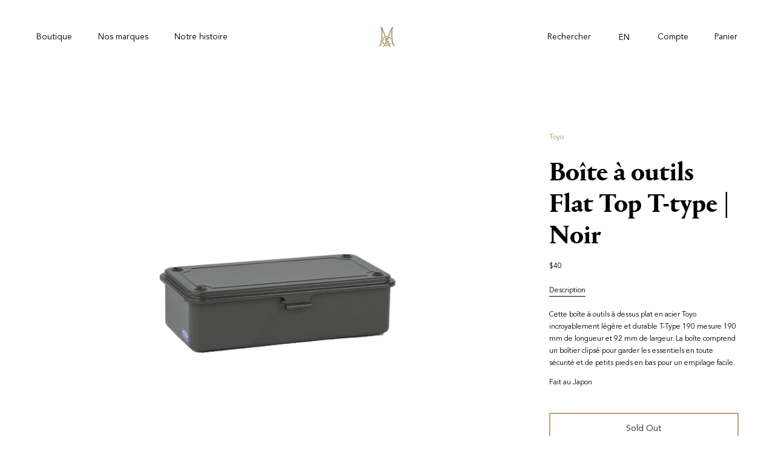

--- FILE ---
content_type: text/html; charset=utf-8
request_url: https://clarkstreetmercantile.com/fr/products/flat-top-toolbox-t-190-dark-green
body_size: 43471
content:

<!doctype html>
<!--[if IE 9]> <html class="ie9 no-js" lang="fr" > <![endif]-->
<!--[if (gt IE 9)|!(IE)]><!--> <html class="no-js" lang="fr" > <!--<![endif]-->
<head>
  <meta charset="utf-8">
  <meta http-equiv="X-UA-Compatible" content="IE=edge,chrome=1">
  <meta name="viewport" content="width=device-width, initial-scale=1.0, minimum-scale=1.0, maximum-scale=1.0">
  <meta name="theme-color" content="">
  <meta name="google-site-verification" content="pMq9OYKnoyrRUNlzbl3GT8bDdw5T25dtRU64grZZBfk" />
  <link rel="canonical" href="https://clarkstreetmercantile.com/fr/products/flat-top-toolbox-t-190-dark-green">

  
    <link rel="shortcut icon" href="//clarkstreetmercantile.com/cdn/shop/files/csm-vector-logo-favicon_ff3edb83-39bd-492e-9837-b8d4365182b5_32x32.png?v=1614730491" type="image/png">
  

  
  <title>
Boîte à outils Flat Top T-type | Noir
    
    
    
      – Clark Street Mercantile
    
  </title>

  
    <meta name="description" content="Cette boîte à outils à dessus plat en acier Toyo incroyablement légère et durable T-Type 190 mesure 190 mm de longueur et 92 mm de largeur. La boîte comprend un boîtier clipsé pour garder les essentiels en toute sécurité et de petits pieds en bas pour un empilage facile.Fait au Japon">
  

  <!-- /snippets/social-meta-tags.liquid -->
<meta property="og:site_name" content="Clark Street Mercantile">
<meta property="og:url" content="https://clarkstreetmercantile.com/fr/products/flat-top-toolbox-t-190-dark-green">
<meta property="og:title" content="Boîte à outils Flat Top T-type | Noir">
<meta property="og:type" content="product">
<meta property="og:description" content="Cette boîte à outils à dessus plat en acier Toyo incroyablement légère et durable T-Type 190 mesure 190 mm de longueur et 92 mm de largeur. La boîte comprend un boîtier clipsé pour garder les essentiels en toute sécurité et de petits pieds en bas pour un empilage facile.Fait au Japon"><meta property="og:price:amount" content="40.00">
  <meta property="og:price:currency" content="CAD"><meta property="og:image" content="http://clarkstreetmercantile.com/cdn/shop/products/toyo-t190-oli_1024x1024.jpg?v=1637087887"><meta property="og:image" content="http://clarkstreetmercantile.com/cdn/shop/products/toyo-t190-oli-open_1024x1024.jpg?v=1637087887"><meta property="og:image" content="http://clarkstreetmercantile.com/cdn/shop/products/toyo-t190-oli-front_1024x1024.jpg?v=1637087888">
<meta property="og:image:secure_url" content="https://clarkstreetmercantile.com/cdn/shop/products/toyo-t190-oli_1024x1024.jpg?v=1637087887"><meta property="og:image:secure_url" content="https://clarkstreetmercantile.com/cdn/shop/products/toyo-t190-oli-open_1024x1024.jpg?v=1637087887"><meta property="og:image:secure_url" content="https://clarkstreetmercantile.com/cdn/shop/products/toyo-t190-oli-front_1024x1024.jpg?v=1637087888">

<meta name="twitter:site" content="@">
<meta name="twitter:card" content="summary_large_image">
<meta name="twitter:title" content="Boîte à outils Flat Top T-type | Noir">
<meta name="twitter:description" content="Cette boîte à outils à dessus plat en acier Toyo incroyablement légère et durable T-Type 190 mesure 190 mm de longueur et 92 mm de largeur. La boîte comprend un boîtier clipsé pour garder les essentiels en toute sécurité et de petits pieds en bas pour un empilage facile.Fait au Japon">


  <link href="//clarkstreetmercantile.com/cdn/shop/t/5/assets/theme.scss.css?v=107193200630173177841715368723" rel="stylesheet" type="text/css" media="all" />
  <link rel="stylesheet" href="//clarkstreetmercantile.com/cdn/shop/t/5/assets/search.css?v=161212936976384658831715098947">
  



  <script>
    var theme = {
      strings: {
        addToCart: "Ajouter au panier",
        soldOut: "Épuisé",
        unavailable: "Non disponible",
        showMore: "Voir plus",
        showLess: "Afficher moins"
      },
      moneyFormat: "\u003cspan class=money\u003e${{amount}}\u003c\/span\u003e"
    }

    document.documentElement.className = document.documentElement.className.replace('no-js', 'js');
  </script>

  <!--[if (lte IE 9) ]><script src="//clarkstreetmercantile.com/cdn/shop/t/5/assets/match-media.min.js?v=5822" type="text/javascript"></script><![endif]-->

  

  <script src="https://ajax.googleapis.com/ajax/libs/jquery/1.12.4/jquery.min.js" defer="defer"></script>

  
    <link rel="stylesheet" type="text/css" href="//cdn.jsdelivr.net/jquery.slick/1.6.0/slick.css"/>
    <script type="text/javascript" src="//cdn.jsdelivr.net/jquery.slick/1.6.0/slick.min.js" defer="defer"></script>
  

<!-- Custom Cookies Code Start  -->
<script async src="https://www.googletagmanager.com/gtag/js?id=G-3WFZ9KDFFH"></script>
<script>
  window.dataLayer = window.dataLayer || [];
  function gtag(){dataLayer.push(arguments);}
  gtag('js', new Date());
  
// this will change depending on the client
  gtag('config', 'G-3WFZ9KDFFH');
</script>
<link rel="stylesheet" href="https://cdn.jsdelivr.net/gh/orestbida/cookieconsent@v2.9.2/dist/cookieconsent.css">
<script defer src="https://cdn.jsdelivr.net/gh/orestbida/cookieconsent@v2.9.2/dist/cookieconsent.js"></script>

<!-- Custom Cookies Code End  -->
  
  <script src="//clarkstreetmercantile.com/cdn/shop/t/5/assets/app.js?v=633349392484294451715026175" defer="defer"></script>

  <script src="//clarkstreetmercantile.com/cdn/shop/t/5/assets/search.js?v=63811115757254110141632253757" defer>

  <script>window.performance && window.performance.mark && window.performance.mark('shopify.content_for_header.start');</script><meta id="shopify-digital-wallet" name="shopify-digital-wallet" content="/15798059/digital_wallets/dialog">
<meta name="shopify-checkout-api-token" content="15aa74676a8346f41b6f9858303c3aac">
<link rel="alternate" hreflang="x-default" href="https://clarkstreetmercantile.com/products/flat-top-toolbox-t-190-dark-green">
<link rel="alternate" hreflang="en" href="https://clarkstreetmercantile.com/products/flat-top-toolbox-t-190-dark-green">
<link rel="alternate" hreflang="fr" href="https://clarkstreetmercantile.com/fr/products/flat-top-toolbox-t-190-dark-green">
<link rel="alternate" hreflang="en-US" href="https://clarkstreetmercantile.com/en-us/products/flat-top-toolbox-t-190-dark-green">
<link rel="alternate" type="application/json+oembed" href="https://clarkstreetmercantile.com/fr/products/flat-top-toolbox-t-190-dark-green.oembed">
<script async="async" src="/checkouts/internal/preloads.js?locale=fr-CA"></script>
<link rel="preconnect" href="https://shop.app" crossorigin="anonymous">
<script async="async" src="https://shop.app/checkouts/internal/preloads.js?locale=fr-CA&shop_id=15798059" crossorigin="anonymous"></script>
<script id="apple-pay-shop-capabilities" type="application/json">{"shopId":15798059,"countryCode":"CA","currencyCode":"CAD","merchantCapabilities":["supports3DS"],"merchantId":"gid:\/\/shopify\/Shop\/15798059","merchantName":"Clark Street Mercantile","requiredBillingContactFields":["postalAddress","email","phone"],"requiredShippingContactFields":["postalAddress","email","phone"],"shippingType":"shipping","supportedNetworks":["visa","masterCard","amex","discover","interac","jcb"],"total":{"type":"pending","label":"Clark Street Mercantile","amount":"1.00"},"shopifyPaymentsEnabled":true,"supportsSubscriptions":true}</script>
<script id="shopify-features" type="application/json">{"accessToken":"15aa74676a8346f41b6f9858303c3aac","betas":["rich-media-storefront-analytics"],"domain":"clarkstreetmercantile.com","predictiveSearch":true,"shopId":15798059,"locale":"fr"}</script>
<script>var Shopify = Shopify || {};
Shopify.shop = "mercantile-mtl.myshopify.com";
Shopify.locale = "fr";
Shopify.currency = {"active":"CAD","rate":"1.0"};
Shopify.country = "CA";
Shopify.theme = {"name":"NEW\/Current Theme 2020","id":32349880437,"schema_name":"Debut","schema_version":"1.0.0","theme_store_id":796,"role":"main"};
Shopify.theme.handle = "null";
Shopify.theme.style = {"id":null,"handle":null};
Shopify.cdnHost = "clarkstreetmercantile.com/cdn";
Shopify.routes = Shopify.routes || {};
Shopify.routes.root = "/fr/";</script>
<script type="module">!function(o){(o.Shopify=o.Shopify||{}).modules=!0}(window);</script>
<script>!function(o){function n(){var o=[];function n(){o.push(Array.prototype.slice.apply(arguments))}return n.q=o,n}var t=o.Shopify=o.Shopify||{};t.loadFeatures=n(),t.autoloadFeatures=n()}(window);</script>
<script>
  window.ShopifyPay = window.ShopifyPay || {};
  window.ShopifyPay.apiHost = "shop.app\/pay";
  window.ShopifyPay.redirectState = null;
</script>
<script id="shop-js-analytics" type="application/json">{"pageType":"product"}</script>
<script defer="defer" async type="module" src="//clarkstreetmercantile.com/cdn/shopifycloud/shop-js/modules/v2/client.init-shop-cart-sync_Lpn8ZOi5.fr.esm.js"></script>
<script defer="defer" async type="module" src="//clarkstreetmercantile.com/cdn/shopifycloud/shop-js/modules/v2/chunk.common_X4Hu3kma.esm.js"></script>
<script defer="defer" async type="module" src="//clarkstreetmercantile.com/cdn/shopifycloud/shop-js/modules/v2/chunk.modal_BV0V5IrV.esm.js"></script>
<script type="module">
  await import("//clarkstreetmercantile.com/cdn/shopifycloud/shop-js/modules/v2/client.init-shop-cart-sync_Lpn8ZOi5.fr.esm.js");
await import("//clarkstreetmercantile.com/cdn/shopifycloud/shop-js/modules/v2/chunk.common_X4Hu3kma.esm.js");
await import("//clarkstreetmercantile.com/cdn/shopifycloud/shop-js/modules/v2/chunk.modal_BV0V5IrV.esm.js");

  window.Shopify.SignInWithShop?.initShopCartSync?.({"fedCMEnabled":true,"windoidEnabled":true});

</script>
<script>
  window.Shopify = window.Shopify || {};
  if (!window.Shopify.featureAssets) window.Shopify.featureAssets = {};
  window.Shopify.featureAssets['shop-js'] = {"shop-cart-sync":["modules/v2/client.shop-cart-sync_hBo3gat_.fr.esm.js","modules/v2/chunk.common_X4Hu3kma.esm.js","modules/v2/chunk.modal_BV0V5IrV.esm.js"],"init-fed-cm":["modules/v2/client.init-fed-cm_BoVeauXL.fr.esm.js","modules/v2/chunk.common_X4Hu3kma.esm.js","modules/v2/chunk.modal_BV0V5IrV.esm.js"],"init-shop-email-lookup-coordinator":["modules/v2/client.init-shop-email-lookup-coordinator_CX4-Y-CZ.fr.esm.js","modules/v2/chunk.common_X4Hu3kma.esm.js","modules/v2/chunk.modal_BV0V5IrV.esm.js"],"init-windoid":["modules/v2/client.init-windoid_iuUmw7cp.fr.esm.js","modules/v2/chunk.common_X4Hu3kma.esm.js","modules/v2/chunk.modal_BV0V5IrV.esm.js"],"shop-button":["modules/v2/client.shop-button_DumFxEIo.fr.esm.js","modules/v2/chunk.common_X4Hu3kma.esm.js","modules/v2/chunk.modal_BV0V5IrV.esm.js"],"shop-cash-offers":["modules/v2/client.shop-cash-offers_BPdnZcGX.fr.esm.js","modules/v2/chunk.common_X4Hu3kma.esm.js","modules/v2/chunk.modal_BV0V5IrV.esm.js"],"shop-toast-manager":["modules/v2/client.shop-toast-manager_sjv6XvZD.fr.esm.js","modules/v2/chunk.common_X4Hu3kma.esm.js","modules/v2/chunk.modal_BV0V5IrV.esm.js"],"init-shop-cart-sync":["modules/v2/client.init-shop-cart-sync_Lpn8ZOi5.fr.esm.js","modules/v2/chunk.common_X4Hu3kma.esm.js","modules/v2/chunk.modal_BV0V5IrV.esm.js"],"init-customer-accounts-sign-up":["modules/v2/client.init-customer-accounts-sign-up_DQVKlaja.fr.esm.js","modules/v2/client.shop-login-button_DkHUpD44.fr.esm.js","modules/v2/chunk.common_X4Hu3kma.esm.js","modules/v2/chunk.modal_BV0V5IrV.esm.js"],"pay-button":["modules/v2/client.pay-button_DN6Ek-nh.fr.esm.js","modules/v2/chunk.common_X4Hu3kma.esm.js","modules/v2/chunk.modal_BV0V5IrV.esm.js"],"init-customer-accounts":["modules/v2/client.init-customer-accounts_BQOJrVdv.fr.esm.js","modules/v2/client.shop-login-button_DkHUpD44.fr.esm.js","modules/v2/chunk.common_X4Hu3kma.esm.js","modules/v2/chunk.modal_BV0V5IrV.esm.js"],"avatar":["modules/v2/client.avatar_BTnouDA3.fr.esm.js"],"init-shop-for-new-customer-accounts":["modules/v2/client.init-shop-for-new-customer-accounts_DW7xpOCZ.fr.esm.js","modules/v2/client.shop-login-button_DkHUpD44.fr.esm.js","modules/v2/chunk.common_X4Hu3kma.esm.js","modules/v2/chunk.modal_BV0V5IrV.esm.js"],"shop-follow-button":["modules/v2/client.shop-follow-button_CXr7UFuQ.fr.esm.js","modules/v2/chunk.common_X4Hu3kma.esm.js","modules/v2/chunk.modal_BV0V5IrV.esm.js"],"checkout-modal":["modules/v2/client.checkout-modal_CXg0VCPn.fr.esm.js","modules/v2/chunk.common_X4Hu3kma.esm.js","modules/v2/chunk.modal_BV0V5IrV.esm.js"],"shop-login-button":["modules/v2/client.shop-login-button_DkHUpD44.fr.esm.js","modules/v2/chunk.common_X4Hu3kma.esm.js","modules/v2/chunk.modal_BV0V5IrV.esm.js"],"lead-capture":["modules/v2/client.lead-capture_C9SxlK5K.fr.esm.js","modules/v2/chunk.common_X4Hu3kma.esm.js","modules/v2/chunk.modal_BV0V5IrV.esm.js"],"shop-login":["modules/v2/client.shop-login_DQBEMTrD.fr.esm.js","modules/v2/chunk.common_X4Hu3kma.esm.js","modules/v2/chunk.modal_BV0V5IrV.esm.js"],"payment-terms":["modules/v2/client.payment-terms_CokxZuo0.fr.esm.js","modules/v2/chunk.common_X4Hu3kma.esm.js","modules/v2/chunk.modal_BV0V5IrV.esm.js"]};
</script>
<script>(function() {
  var isLoaded = false;
  function asyncLoad() {
    if (isLoaded) return;
    isLoaded = true;
    var urls = ["https:\/\/static.klaviyo.com\/onsite\/js\/VTm3kY\/klaviyo.js?company_id=VTm3kY\u0026shop=mercantile-mtl.myshopify.com"];
    for (var i = 0; i < urls.length; i++) {
      var s = document.createElement('script');
      s.type = 'text/javascript';
      s.async = true;
      s.src = urls[i];
      var x = document.getElementsByTagName('script')[0];
      x.parentNode.insertBefore(s, x);
    }
  };
  if(window.attachEvent) {
    window.attachEvent('onload', asyncLoad);
  } else {
    window.addEventListener('load', asyncLoad, false);
  }
})();</script>
<script id="__st">var __st={"a":15798059,"offset":-18000,"reqid":"70c87b02-3d3b-40cf-8e21-735ec67b7dd4-1770029149","pageurl":"clarkstreetmercantile.com\/fr\/products\/flat-top-toolbox-t-190-dark-green","u":"4eb744429cc4","p":"product","rtyp":"product","rid":6641760436303};</script>
<script>window.ShopifyPaypalV4VisibilityTracking = true;</script>
<script id="captcha-bootstrap">!function(){'use strict';const t='contact',e='account',n='new_comment',o=[[t,t],['blogs',n],['comments',n],[t,'customer']],c=[[e,'customer_login'],[e,'guest_login'],[e,'recover_customer_password'],[e,'create_customer']],r=t=>t.map((([t,e])=>`form[action*='/${t}']:not([data-nocaptcha='true']) input[name='form_type'][value='${e}']`)).join(','),a=t=>()=>t?[...document.querySelectorAll(t)].map((t=>t.form)):[];function s(){const t=[...o],e=r(t);return a(e)}const i='password',u='form_key',d=['recaptcha-v3-token','g-recaptcha-response','h-captcha-response',i],f=()=>{try{return window.sessionStorage}catch{return}},m='__shopify_v',_=t=>t.elements[u];function p(t,e,n=!1){try{const o=window.sessionStorage,c=JSON.parse(o.getItem(e)),{data:r}=function(t){const{data:e,action:n}=t;return t[m]||n?{data:e,action:n}:{data:t,action:n}}(c);for(const[e,n]of Object.entries(r))t.elements[e]&&(t.elements[e].value=n);n&&o.removeItem(e)}catch(o){console.error('form repopulation failed',{error:o})}}const l='form_type',E='cptcha';function T(t){t.dataset[E]=!0}const w=window,h=w.document,L='Shopify',v='ce_forms',y='captcha';let A=!1;((t,e)=>{const n=(g='f06e6c50-85a8-45c8-87d0-21a2b65856fe',I='https://cdn.shopify.com/shopifycloud/storefront-forms-hcaptcha/ce_storefront_forms_captcha_hcaptcha.v1.5.2.iife.js',D={infoText:'Protégé par hCaptcha',privacyText:'Confidentialité',termsText:'Conditions'},(t,e,n)=>{const o=w[L][v],c=o.bindForm;if(c)return c(t,g,e,D).then(n);var r;o.q.push([[t,g,e,D],n]),r=I,A||(h.body.append(Object.assign(h.createElement('script'),{id:'captcha-provider',async:!0,src:r})),A=!0)});var g,I,D;w[L]=w[L]||{},w[L][v]=w[L][v]||{},w[L][v].q=[],w[L][y]=w[L][y]||{},w[L][y].protect=function(t,e){n(t,void 0,e),T(t)},Object.freeze(w[L][y]),function(t,e,n,w,h,L){const[v,y,A,g]=function(t,e,n){const i=e?o:[],u=t?c:[],d=[...i,...u],f=r(d),m=r(i),_=r(d.filter((([t,e])=>n.includes(e))));return[a(f),a(m),a(_),s()]}(w,h,L),I=t=>{const e=t.target;return e instanceof HTMLFormElement?e:e&&e.form},D=t=>v().includes(t);t.addEventListener('submit',(t=>{const e=I(t);if(!e)return;const n=D(e)&&!e.dataset.hcaptchaBound&&!e.dataset.recaptchaBound,o=_(e),c=g().includes(e)&&(!o||!o.value);(n||c)&&t.preventDefault(),c&&!n&&(function(t){try{if(!f())return;!function(t){const e=f();if(!e)return;const n=_(t);if(!n)return;const o=n.value;o&&e.removeItem(o)}(t);const e=Array.from(Array(32),(()=>Math.random().toString(36)[2])).join('');!function(t,e){_(t)||t.append(Object.assign(document.createElement('input'),{type:'hidden',name:u})),t.elements[u].value=e}(t,e),function(t,e){const n=f();if(!n)return;const o=[...t.querySelectorAll(`input[type='${i}']`)].map((({name:t})=>t)),c=[...d,...o],r={};for(const[a,s]of new FormData(t).entries())c.includes(a)||(r[a]=s);n.setItem(e,JSON.stringify({[m]:1,action:t.action,data:r}))}(t,e)}catch(e){console.error('failed to persist form',e)}}(e),e.submit())}));const S=(t,e)=>{t&&!t.dataset[E]&&(n(t,e.some((e=>e===t))),T(t))};for(const o of['focusin','change'])t.addEventListener(o,(t=>{const e=I(t);D(e)&&S(e,y())}));const B=e.get('form_key'),M=e.get(l),P=B&&M;t.addEventListener('DOMContentLoaded',(()=>{const t=y();if(P)for(const e of t)e.elements[l].value===M&&p(e,B);[...new Set([...A(),...v().filter((t=>'true'===t.dataset.shopifyCaptcha))])].forEach((e=>S(e,t)))}))}(h,new URLSearchParams(w.location.search),n,t,e,['guest_login'])})(!0,!0)}();</script>
<script integrity="sha256-4kQ18oKyAcykRKYeNunJcIwy7WH5gtpwJnB7kiuLZ1E=" data-source-attribution="shopify.loadfeatures" defer="defer" src="//clarkstreetmercantile.com/cdn/shopifycloud/storefront/assets/storefront/load_feature-a0a9edcb.js" crossorigin="anonymous"></script>
<script crossorigin="anonymous" defer="defer" src="//clarkstreetmercantile.com/cdn/shopifycloud/storefront/assets/shopify_pay/storefront-65b4c6d7.js?v=20250812"></script>
<script data-source-attribution="shopify.dynamic_checkout.dynamic.init">var Shopify=Shopify||{};Shopify.PaymentButton=Shopify.PaymentButton||{isStorefrontPortableWallets:!0,init:function(){window.Shopify.PaymentButton.init=function(){};var t=document.createElement("script");t.src="https://clarkstreetmercantile.com/cdn/shopifycloud/portable-wallets/latest/portable-wallets.fr.js",t.type="module",document.head.appendChild(t)}};
</script>
<script data-source-attribution="shopify.dynamic_checkout.buyer_consent">
  function portableWalletsHideBuyerConsent(e){var t=document.getElementById("shopify-buyer-consent"),n=document.getElementById("shopify-subscription-policy-button");t&&n&&(t.classList.add("hidden"),t.setAttribute("aria-hidden","true"),n.removeEventListener("click",e))}function portableWalletsShowBuyerConsent(e){var t=document.getElementById("shopify-buyer-consent"),n=document.getElementById("shopify-subscription-policy-button");t&&n&&(t.classList.remove("hidden"),t.removeAttribute("aria-hidden"),n.addEventListener("click",e))}window.Shopify?.PaymentButton&&(window.Shopify.PaymentButton.hideBuyerConsent=portableWalletsHideBuyerConsent,window.Shopify.PaymentButton.showBuyerConsent=portableWalletsShowBuyerConsent);
</script>
<script data-source-attribution="shopify.dynamic_checkout.cart.bootstrap">document.addEventListener("DOMContentLoaded",(function(){function t(){return document.querySelector("shopify-accelerated-checkout-cart, shopify-accelerated-checkout")}if(t())Shopify.PaymentButton.init();else{new MutationObserver((function(e,n){t()&&(Shopify.PaymentButton.init(),n.disconnect())})).observe(document.body,{childList:!0,subtree:!0})}}));
</script>
<link id="shopify-accelerated-checkout-styles" rel="stylesheet" media="screen" href="https://clarkstreetmercantile.com/cdn/shopifycloud/portable-wallets/latest/accelerated-checkout-backwards-compat.css" crossorigin="anonymous">
<style id="shopify-accelerated-checkout-cart">
        #shopify-buyer-consent {
  margin-top: 1em;
  display: inline-block;
  width: 100%;
}

#shopify-buyer-consent.hidden {
  display: none;
}

#shopify-subscription-policy-button {
  background: none;
  border: none;
  padding: 0;
  text-decoration: underline;
  font-size: inherit;
  cursor: pointer;
}

#shopify-subscription-policy-button::before {
  box-shadow: none;
}

      </style>

<script>window.performance && window.performance.mark && window.performance.mark('shopify.content_for_header.end');</script>
<link href="https://monorail-edge.shopifysvc.com" rel="dns-prefetch">
<script>(function(){if ("sendBeacon" in navigator && "performance" in window) {try {var session_token_from_headers = performance.getEntriesByType('navigation')[0].serverTiming.find(x => x.name == '_s').description;} catch {var session_token_from_headers = undefined;}var session_cookie_matches = document.cookie.match(/_shopify_s=([^;]*)/);var session_token_from_cookie = session_cookie_matches && session_cookie_matches.length === 2 ? session_cookie_matches[1] : "";var session_token = session_token_from_headers || session_token_from_cookie || "";function handle_abandonment_event(e) {var entries = performance.getEntries().filter(function(entry) {return /monorail-edge.shopifysvc.com/.test(entry.name);});if (!window.abandonment_tracked && entries.length === 0) {window.abandonment_tracked = true;var currentMs = Date.now();var navigation_start = performance.timing.navigationStart;var payload = {shop_id: 15798059,url: window.location.href,navigation_start,duration: currentMs - navigation_start,session_token,page_type: "product"};window.navigator.sendBeacon("https://monorail-edge.shopifysvc.com/v1/produce", JSON.stringify({schema_id: "online_store_buyer_site_abandonment/1.1",payload: payload,metadata: {event_created_at_ms: currentMs,event_sent_at_ms: currentMs}}));}}window.addEventListener('pagehide', handle_abandonment_event);}}());</script>
<script id="web-pixels-manager-setup">(function e(e,d,r,n,o){if(void 0===o&&(o={}),!Boolean(null===(a=null===(i=window.Shopify)||void 0===i?void 0:i.analytics)||void 0===a?void 0:a.replayQueue)){var i,a;window.Shopify=window.Shopify||{};var t=window.Shopify;t.analytics=t.analytics||{};var s=t.analytics;s.replayQueue=[],s.publish=function(e,d,r){return s.replayQueue.push([e,d,r]),!0};try{self.performance.mark("wpm:start")}catch(e){}var l=function(){var e={modern:/Edge?\/(1{2}[4-9]|1[2-9]\d|[2-9]\d{2}|\d{4,})\.\d+(\.\d+|)|Firefox\/(1{2}[4-9]|1[2-9]\d|[2-9]\d{2}|\d{4,})\.\d+(\.\d+|)|Chrom(ium|e)\/(9{2}|\d{3,})\.\d+(\.\d+|)|(Maci|X1{2}).+ Version\/(15\.\d+|(1[6-9]|[2-9]\d|\d{3,})\.\d+)([,.]\d+|)( \(\w+\)|)( Mobile\/\w+|) Safari\/|Chrome.+OPR\/(9{2}|\d{3,})\.\d+\.\d+|(CPU[ +]OS|iPhone[ +]OS|CPU[ +]iPhone|CPU IPhone OS|CPU iPad OS)[ +]+(15[._]\d+|(1[6-9]|[2-9]\d|\d{3,})[._]\d+)([._]\d+|)|Android:?[ /-](13[3-9]|1[4-9]\d|[2-9]\d{2}|\d{4,})(\.\d+|)(\.\d+|)|Android.+Firefox\/(13[5-9]|1[4-9]\d|[2-9]\d{2}|\d{4,})\.\d+(\.\d+|)|Android.+Chrom(ium|e)\/(13[3-9]|1[4-9]\d|[2-9]\d{2}|\d{4,})\.\d+(\.\d+|)|SamsungBrowser\/([2-9]\d|\d{3,})\.\d+/,legacy:/Edge?\/(1[6-9]|[2-9]\d|\d{3,})\.\d+(\.\d+|)|Firefox\/(5[4-9]|[6-9]\d|\d{3,})\.\d+(\.\d+|)|Chrom(ium|e)\/(5[1-9]|[6-9]\d|\d{3,})\.\d+(\.\d+|)([\d.]+$|.*Safari\/(?![\d.]+ Edge\/[\d.]+$))|(Maci|X1{2}).+ Version\/(10\.\d+|(1[1-9]|[2-9]\d|\d{3,})\.\d+)([,.]\d+|)( \(\w+\)|)( Mobile\/\w+|) Safari\/|Chrome.+OPR\/(3[89]|[4-9]\d|\d{3,})\.\d+\.\d+|(CPU[ +]OS|iPhone[ +]OS|CPU[ +]iPhone|CPU IPhone OS|CPU iPad OS)[ +]+(10[._]\d+|(1[1-9]|[2-9]\d|\d{3,})[._]\d+)([._]\d+|)|Android:?[ /-](13[3-9]|1[4-9]\d|[2-9]\d{2}|\d{4,})(\.\d+|)(\.\d+|)|Mobile Safari.+OPR\/([89]\d|\d{3,})\.\d+\.\d+|Android.+Firefox\/(13[5-9]|1[4-9]\d|[2-9]\d{2}|\d{4,})\.\d+(\.\d+|)|Android.+Chrom(ium|e)\/(13[3-9]|1[4-9]\d|[2-9]\d{2}|\d{4,})\.\d+(\.\d+|)|Android.+(UC? ?Browser|UCWEB|U3)[ /]?(15\.([5-9]|\d{2,})|(1[6-9]|[2-9]\d|\d{3,})\.\d+)\.\d+|SamsungBrowser\/(5\.\d+|([6-9]|\d{2,})\.\d+)|Android.+MQ{2}Browser\/(14(\.(9|\d{2,})|)|(1[5-9]|[2-9]\d|\d{3,})(\.\d+|))(\.\d+|)|K[Aa][Ii]OS\/(3\.\d+|([4-9]|\d{2,})\.\d+)(\.\d+|)/},d=e.modern,r=e.legacy,n=navigator.userAgent;return n.match(d)?"modern":n.match(r)?"legacy":"unknown"}(),u="modern"===l?"modern":"legacy",c=(null!=n?n:{modern:"",legacy:""})[u],f=function(e){return[e.baseUrl,"/wpm","/b",e.hashVersion,"modern"===e.buildTarget?"m":"l",".js"].join("")}({baseUrl:d,hashVersion:r,buildTarget:u}),m=function(e){var d=e.version,r=e.bundleTarget,n=e.surface,o=e.pageUrl,i=e.monorailEndpoint;return{emit:function(e){var a=e.status,t=e.errorMsg,s=(new Date).getTime(),l=JSON.stringify({metadata:{event_sent_at_ms:s},events:[{schema_id:"web_pixels_manager_load/3.1",payload:{version:d,bundle_target:r,page_url:o,status:a,surface:n,error_msg:t},metadata:{event_created_at_ms:s}}]});if(!i)return console&&console.warn&&console.warn("[Web Pixels Manager] No Monorail endpoint provided, skipping logging."),!1;try{return self.navigator.sendBeacon.bind(self.navigator)(i,l)}catch(e){}var u=new XMLHttpRequest;try{return u.open("POST",i,!0),u.setRequestHeader("Content-Type","text/plain"),u.send(l),!0}catch(e){return console&&console.warn&&console.warn("[Web Pixels Manager] Got an unhandled error while logging to Monorail."),!1}}}}({version:r,bundleTarget:l,surface:e.surface,pageUrl:self.location.href,monorailEndpoint:e.monorailEndpoint});try{o.browserTarget=l,function(e){var d=e.src,r=e.async,n=void 0===r||r,o=e.onload,i=e.onerror,a=e.sri,t=e.scriptDataAttributes,s=void 0===t?{}:t,l=document.createElement("script"),u=document.querySelector("head"),c=document.querySelector("body");if(l.async=n,l.src=d,a&&(l.integrity=a,l.crossOrigin="anonymous"),s)for(var f in s)if(Object.prototype.hasOwnProperty.call(s,f))try{l.dataset[f]=s[f]}catch(e){}if(o&&l.addEventListener("load",o),i&&l.addEventListener("error",i),u)u.appendChild(l);else{if(!c)throw new Error("Did not find a head or body element to append the script");c.appendChild(l)}}({src:f,async:!0,onload:function(){if(!function(){var e,d;return Boolean(null===(d=null===(e=window.Shopify)||void 0===e?void 0:e.analytics)||void 0===d?void 0:d.initialized)}()){var d=window.webPixelsManager.init(e)||void 0;if(d){var r=window.Shopify.analytics;r.replayQueue.forEach((function(e){var r=e[0],n=e[1],o=e[2];d.publishCustomEvent(r,n,o)})),r.replayQueue=[],r.publish=d.publishCustomEvent,r.visitor=d.visitor,r.initialized=!0}}},onerror:function(){return m.emit({status:"failed",errorMsg:"".concat(f," has failed to load")})},sri:function(e){var d=/^sha384-[A-Za-z0-9+/=]+$/;return"string"==typeof e&&d.test(e)}(c)?c:"",scriptDataAttributes:o}),m.emit({status:"loading"})}catch(e){m.emit({status:"failed",errorMsg:(null==e?void 0:e.message)||"Unknown error"})}}})({shopId: 15798059,storefrontBaseUrl: "https://clarkstreetmercantile.com",extensionsBaseUrl: "https://extensions.shopifycdn.com/cdn/shopifycloud/web-pixels-manager",monorailEndpoint: "https://monorail-edge.shopifysvc.com/unstable/produce_batch",surface: "storefront-renderer",enabledBetaFlags: ["2dca8a86"],webPixelsConfigList: [{"id":"1778221274","configuration":"{\"accountID\":\"VTm3kY\",\"webPixelConfig\":\"eyJlbmFibGVBZGRlZFRvQ2FydEV2ZW50cyI6IHRydWV9\"}","eventPayloadVersion":"v1","runtimeContext":"STRICT","scriptVersion":"524f6c1ee37bacdca7657a665bdca589","type":"APP","apiClientId":123074,"privacyPurposes":["ANALYTICS","MARKETING"],"dataSharingAdjustments":{"protectedCustomerApprovalScopes":["read_customer_address","read_customer_email","read_customer_name","read_customer_personal_data","read_customer_phone"]}},{"id":"511607002","configuration":"{\"config\":\"{\\\"pixel_id\\\":\\\"G-3WFZ9KDFFH\\\",\\\"gtag_events\\\":[{\\\"type\\\":\\\"purchase\\\",\\\"action_label\\\":\\\"G-3WFZ9KDFFH\\\"},{\\\"type\\\":\\\"page_view\\\",\\\"action_label\\\":\\\"G-3WFZ9KDFFH\\\"},{\\\"type\\\":\\\"view_item\\\",\\\"action_label\\\":\\\"G-3WFZ9KDFFH\\\"},{\\\"type\\\":\\\"search\\\",\\\"action_label\\\":\\\"G-3WFZ9KDFFH\\\"},{\\\"type\\\":\\\"add_to_cart\\\",\\\"action_label\\\":\\\"G-3WFZ9KDFFH\\\"},{\\\"type\\\":\\\"begin_checkout\\\",\\\"action_label\\\":\\\"G-3WFZ9KDFFH\\\"},{\\\"type\\\":\\\"add_payment_info\\\",\\\"action_label\\\":\\\"G-3WFZ9KDFFH\\\"}],\\\"enable_monitoring_mode\\\":false}\"}","eventPayloadVersion":"v1","runtimeContext":"OPEN","scriptVersion":"b2a88bafab3e21179ed38636efcd8a93","type":"APP","apiClientId":1780363,"privacyPurposes":[],"dataSharingAdjustments":{"protectedCustomerApprovalScopes":["read_customer_address","read_customer_email","read_customer_name","read_customer_personal_data","read_customer_phone"]}},{"id":"184123610","configuration":"{\"pixel_id\":\"1082422765569669\",\"pixel_type\":\"facebook_pixel\",\"metaapp_system_user_token\":\"-\"}","eventPayloadVersion":"v1","runtimeContext":"OPEN","scriptVersion":"ca16bc87fe92b6042fbaa3acc2fbdaa6","type":"APP","apiClientId":2329312,"privacyPurposes":["ANALYTICS","MARKETING","SALE_OF_DATA"],"dataSharingAdjustments":{"protectedCustomerApprovalScopes":["read_customer_address","read_customer_email","read_customer_name","read_customer_personal_data","read_customer_phone"]}},{"id":"shopify-app-pixel","configuration":"{}","eventPayloadVersion":"v1","runtimeContext":"STRICT","scriptVersion":"0450","apiClientId":"shopify-pixel","type":"APP","privacyPurposes":["ANALYTICS","MARKETING"]},{"id":"shopify-custom-pixel","eventPayloadVersion":"v1","runtimeContext":"LAX","scriptVersion":"0450","apiClientId":"shopify-pixel","type":"CUSTOM","privacyPurposes":["ANALYTICS","MARKETING"]}],isMerchantRequest: false,initData: {"shop":{"name":"Clark Street Mercantile","paymentSettings":{"currencyCode":"CAD"},"myshopifyDomain":"mercantile-mtl.myshopify.com","countryCode":"CA","storefrontUrl":"https:\/\/clarkstreetmercantile.com\/fr"},"customer":null,"cart":null,"checkout":null,"productVariants":[{"price":{"amount":40.0,"currencyCode":"CAD"},"product":{"title":"Boîte à outils Flat Top T-type | Noir","vendor":"Toyo","id":"6641760436303","untranslatedTitle":"Boîte à outils Flat Top T-type | Noir","url":"\/fr\/products\/flat-top-toolbox-t-190-dark-green","type":"Home Goods"},"id":"39682462351439","image":{"src":"\/\/clarkstreetmercantile.com\/cdn\/shop\/products\/toyo-t190-oli.jpg?v=1637087887"},"sku":"","title":"Default Title","untranslatedTitle":"Default Title"}],"purchasingCompany":null},},"https://clarkstreetmercantile.com/cdn","1d2a099fw23dfb22ep557258f5m7a2edbae",{"modern":"","legacy":""},{"shopId":"15798059","storefrontBaseUrl":"https:\/\/clarkstreetmercantile.com","extensionBaseUrl":"https:\/\/extensions.shopifycdn.com\/cdn\/shopifycloud\/web-pixels-manager","surface":"storefront-renderer","enabledBetaFlags":"[\"2dca8a86\"]","isMerchantRequest":"false","hashVersion":"1d2a099fw23dfb22ep557258f5m7a2edbae","publish":"custom","events":"[[\"page_viewed\",{}],[\"product_viewed\",{\"productVariant\":{\"price\":{\"amount\":40.0,\"currencyCode\":\"CAD\"},\"product\":{\"title\":\"Boîte à outils Flat Top T-type | Noir\",\"vendor\":\"Toyo\",\"id\":\"6641760436303\",\"untranslatedTitle\":\"Boîte à outils Flat Top T-type | Noir\",\"url\":\"\/fr\/products\/flat-top-toolbox-t-190-dark-green\",\"type\":\"Home Goods\"},\"id\":\"39682462351439\",\"image\":{\"src\":\"\/\/clarkstreetmercantile.com\/cdn\/shop\/products\/toyo-t190-oli.jpg?v=1637087887\"},\"sku\":\"\",\"title\":\"Default Title\",\"untranslatedTitle\":\"Default Title\"}}]]"});</script><script>
  window.ShopifyAnalytics = window.ShopifyAnalytics || {};
  window.ShopifyAnalytics.meta = window.ShopifyAnalytics.meta || {};
  window.ShopifyAnalytics.meta.currency = 'CAD';
  var meta = {"product":{"id":6641760436303,"gid":"gid:\/\/shopify\/Product\/6641760436303","vendor":"Toyo","type":"Home Goods","handle":"flat-top-toolbox-t-190-dark-green","variants":[{"id":39682462351439,"price":4000,"name":"Boîte à outils Flat Top T-type | Noir","public_title":null,"sku":""}],"remote":false},"page":{"pageType":"product","resourceType":"product","resourceId":6641760436303,"requestId":"70c87b02-3d3b-40cf-8e21-735ec67b7dd4-1770029149"}};
  for (var attr in meta) {
    window.ShopifyAnalytics.meta[attr] = meta[attr];
  }
</script>
<script class="analytics">
  (function () {
    var customDocumentWrite = function(content) {
      var jquery = null;

      if (window.jQuery) {
        jquery = window.jQuery;
      } else if (window.Checkout && window.Checkout.$) {
        jquery = window.Checkout.$;
      }

      if (jquery) {
        jquery('body').append(content);
      }
    };

    var hasLoggedConversion = function(token) {
      if (token) {
        return document.cookie.indexOf('loggedConversion=' + token) !== -1;
      }
      return false;
    }

    var setCookieIfConversion = function(token) {
      if (token) {
        var twoMonthsFromNow = new Date(Date.now());
        twoMonthsFromNow.setMonth(twoMonthsFromNow.getMonth() + 2);

        document.cookie = 'loggedConversion=' + token + '; expires=' + twoMonthsFromNow;
      }
    }

    var trekkie = window.ShopifyAnalytics.lib = window.trekkie = window.trekkie || [];
    if (trekkie.integrations) {
      return;
    }
    trekkie.methods = [
      'identify',
      'page',
      'ready',
      'track',
      'trackForm',
      'trackLink'
    ];
    trekkie.factory = function(method) {
      return function() {
        var args = Array.prototype.slice.call(arguments);
        args.unshift(method);
        trekkie.push(args);
        return trekkie;
      };
    };
    for (var i = 0; i < trekkie.methods.length; i++) {
      var key = trekkie.methods[i];
      trekkie[key] = trekkie.factory(key);
    }
    trekkie.load = function(config) {
      trekkie.config = config || {};
      trekkie.config.initialDocumentCookie = document.cookie;
      var first = document.getElementsByTagName('script')[0];
      var script = document.createElement('script');
      script.type = 'text/javascript';
      script.onerror = function(e) {
        var scriptFallback = document.createElement('script');
        scriptFallback.type = 'text/javascript';
        scriptFallback.onerror = function(error) {
                var Monorail = {
      produce: function produce(monorailDomain, schemaId, payload) {
        var currentMs = new Date().getTime();
        var event = {
          schema_id: schemaId,
          payload: payload,
          metadata: {
            event_created_at_ms: currentMs,
            event_sent_at_ms: currentMs
          }
        };
        return Monorail.sendRequest("https://" + monorailDomain + "/v1/produce", JSON.stringify(event));
      },
      sendRequest: function sendRequest(endpointUrl, payload) {
        // Try the sendBeacon API
        if (window && window.navigator && typeof window.navigator.sendBeacon === 'function' && typeof window.Blob === 'function' && !Monorail.isIos12()) {
          var blobData = new window.Blob([payload], {
            type: 'text/plain'
          });

          if (window.navigator.sendBeacon(endpointUrl, blobData)) {
            return true;
          } // sendBeacon was not successful

        } // XHR beacon

        var xhr = new XMLHttpRequest();

        try {
          xhr.open('POST', endpointUrl);
          xhr.setRequestHeader('Content-Type', 'text/plain');
          xhr.send(payload);
        } catch (e) {
          console.log(e);
        }

        return false;
      },
      isIos12: function isIos12() {
        return window.navigator.userAgent.lastIndexOf('iPhone; CPU iPhone OS 12_') !== -1 || window.navigator.userAgent.lastIndexOf('iPad; CPU OS 12_') !== -1;
      }
    };
    Monorail.produce('monorail-edge.shopifysvc.com',
      'trekkie_storefront_load_errors/1.1',
      {shop_id: 15798059,
      theme_id: 32349880437,
      app_name: "storefront",
      context_url: window.location.href,
      source_url: "//clarkstreetmercantile.com/cdn/s/trekkie.storefront.c59ea00e0474b293ae6629561379568a2d7c4bba.min.js"});

        };
        scriptFallback.async = true;
        scriptFallback.src = '//clarkstreetmercantile.com/cdn/s/trekkie.storefront.c59ea00e0474b293ae6629561379568a2d7c4bba.min.js';
        first.parentNode.insertBefore(scriptFallback, first);
      };
      script.async = true;
      script.src = '//clarkstreetmercantile.com/cdn/s/trekkie.storefront.c59ea00e0474b293ae6629561379568a2d7c4bba.min.js';
      first.parentNode.insertBefore(script, first);
    };
    trekkie.load(
      {"Trekkie":{"appName":"storefront","development":false,"defaultAttributes":{"shopId":15798059,"isMerchantRequest":null,"themeId":32349880437,"themeCityHash":"10918543149012768824","contentLanguage":"fr","currency":"CAD","eventMetadataId":"2abf0149-3eae-4d5e-9b8a-e2fcf8faa10f"},"isServerSideCookieWritingEnabled":true,"monorailRegion":"shop_domain","enabledBetaFlags":["65f19447","b5387b81"]},"Session Attribution":{},"S2S":{"facebookCapiEnabled":false,"source":"trekkie-storefront-renderer","apiClientId":580111}}
    );

    var loaded = false;
    trekkie.ready(function() {
      if (loaded) return;
      loaded = true;

      window.ShopifyAnalytics.lib = window.trekkie;

      var originalDocumentWrite = document.write;
      document.write = customDocumentWrite;
      try { window.ShopifyAnalytics.merchantGoogleAnalytics.call(this); } catch(error) {};
      document.write = originalDocumentWrite;

      window.ShopifyAnalytics.lib.page(null,{"pageType":"product","resourceType":"product","resourceId":6641760436303,"requestId":"70c87b02-3d3b-40cf-8e21-735ec67b7dd4-1770029149","shopifyEmitted":true});

      var match = window.location.pathname.match(/checkouts\/(.+)\/(thank_you|post_purchase)/)
      var token = match? match[1]: undefined;
      if (!hasLoggedConversion(token)) {
        setCookieIfConversion(token);
        window.ShopifyAnalytics.lib.track("Viewed Product",{"currency":"CAD","variantId":39682462351439,"productId":6641760436303,"productGid":"gid:\/\/shopify\/Product\/6641760436303","name":"Boîte à outils Flat Top T-type | Noir","price":"40.00","sku":"","brand":"Toyo","variant":null,"category":"Home Goods","nonInteraction":true,"remote":false},undefined,undefined,{"shopifyEmitted":true});
      window.ShopifyAnalytics.lib.track("monorail:\/\/trekkie_storefront_viewed_product\/1.1",{"currency":"CAD","variantId":39682462351439,"productId":6641760436303,"productGid":"gid:\/\/shopify\/Product\/6641760436303","name":"Boîte à outils Flat Top T-type | Noir","price":"40.00","sku":"","brand":"Toyo","variant":null,"category":"Home Goods","nonInteraction":true,"remote":false,"referer":"https:\/\/clarkstreetmercantile.com\/fr\/products\/flat-top-toolbox-t-190-dark-green"});
      }
    });


        var eventsListenerScript = document.createElement('script');
        eventsListenerScript.async = true;
        eventsListenerScript.src = "//clarkstreetmercantile.com/cdn/shopifycloud/storefront/assets/shop_events_listener-3da45d37.js";
        document.getElementsByTagName('head')[0].appendChild(eventsListenerScript);

})();</script>
  <script>
  if (!window.ga || (window.ga && typeof window.ga !== 'function')) {
    window.ga = function ga() {
      (window.ga.q = window.ga.q || []).push(arguments);
      if (window.Shopify && window.Shopify.analytics && typeof window.Shopify.analytics.publish === 'function') {
        window.Shopify.analytics.publish("ga_stub_called", {}, {sendTo: "google_osp_migration"});
      }
      console.error("Shopify's Google Analytics stub called with:", Array.from(arguments), "\nSee https://help.shopify.com/manual/promoting-marketing/pixels/pixel-migration#google for more information.");
    };
    if (window.Shopify && window.Shopify.analytics && typeof window.Shopify.analytics.publish === 'function') {
      window.Shopify.analytics.publish("ga_stub_initialized", {}, {sendTo: "google_osp_migration"});
    }
  }
</script>
<script
  defer
  src="https://clarkstreetmercantile.com/cdn/shopifycloud/perf-kit/shopify-perf-kit-3.1.0.min.js"
  data-application="storefront-renderer"
  data-shop-id="15798059"
  data-render-region="gcp-us-central1"
  data-page-type="product"
  data-theme-instance-id="32349880437"
  data-theme-name="Debut"
  data-theme-version="1.0.0"
  data-monorail-region="shop_domain"
  data-resource-timing-sampling-rate="10"
  data-shs="true"
  data-shs-beacon="true"
  data-shs-export-with-fetch="true"
  data-shs-logs-sample-rate="1"
  data-shs-beacon-endpoint="https://clarkstreetmercantile.com/api/collect"
></script>
</head>

<body class="initializing switch template-product">
  <div id="shopify-section-chalkboard" class="shopify-section section-chalkboard">




</div>
  <div id="shopify-section-header" class="shopify-section">


<style>
  .menu-link, .menu-desktop-close {
    color: black;
  }

  .filter {
    color: white;
  }

  .menu, .menu-bar, .filter {
    background-color: #8cba97;
  }
</style>

<div id="SearchDrawer" class="search-bar drawer drawer--top critical-hidden" role="dialog" aria-modal="true" aria-label="Recherche" data-predictive-search-drawer style="display: none;">
  <div class="search-bar__interior">
    <div class="search-form__container" data-search-form-container>
      <form class="search-form search-bar__form" action="/fr/search" method="get" role="search">
        <div class="search-form__input-wrapper">
          <input
            type="text"
            name="q"
            placeholder="Recherche"
            role="combobox"
            class="search-form__input search-bar__input"
          />
          <input type="hidden" name="options[prefix]" value="last" aria-hidden="true" />
          <div class="predictive-search-wrapper predictive-search-wrapper--drawer" data-predictive-search-mount="drawer"></div>
        </div>

        <button class="search-bar__submit search-form__submit"
          type="submit"
          data-search-form-submit>

          <svg aria-hidden="true" focusable="false" role="presentation" class="icon icon-search" viewBox="0 0 37 40"><path d="M35.6 36l-9.8-9.8c4.1-5.4 3.6-13.2-1.3-18.1-5.4-5.4-14.2-5.4-19.7 0-5.4 5.4-5.4 14.2 0 19.7 2.6 2.6 6.1 4.1 9.8 4.1 3 0 5.9-1 8.3-2.8l9.8 9.8c.4.4.9.6 1.4.6s1-.2 1.4-.6c.9-.9.9-2.1.1-2.9zm-20.9-8.2c-2.6 0-5.1-1-7-2.9-3.9-3.9-3.9-10.1 0-14C9.6 9 12.2 8 14.7 8s5.1 1 7 2.9c3.9 3.9 3.9 10.1 0 14-1.9 1.9-4.4 2.9-7 2.9z"/></svg>

          <span class="icon__fallback-text">Recherche</span>
        </button>
      </form>

      <div class="search-bar__actions">
        <button type="button" class="btn--link search-bar__close js-drawer-close">
          <svg aria-hidden="true" focusable="false" role="presentation" class="icon icon-close" viewBox="0 0 40 40"><path d="M23.868 20.015L39.117 4.78c1.11-1.108 1.11-2.77 0-3.877-1.109-1.108-2.773-1.108-3.882 0L19.986 16.137 4.737.904C3.628-.204 1.965-.204.856.904c-1.11 1.108-1.11 2.77 0 3.877l15.249 15.234L.855 35.248c-1.108 1.108-1.108 2.77 0 3.877.555.554 1.248.831 1.942.831s1.386-.277 1.94-.83l15.25-15.234 15.248 15.233c.555.554 1.248.831 1.941.831s1.387-.277 1.941-.83c1.11-1.109 1.11-2.77 0-3.878L23.868 20.015z" class="layer"/></svg>
          <span class="icon__fallback-text">Fermer (esc)</span>
        </button>
      </div>
    </div>
  </div>
</div>


<section class="header off">

  <div class="navigation">
    <div class="menu-container">
      <div class="menu-inner">
        <a class="menu-link mobile-menu-link control-link">Menu</a>
        <a class="menu-link desktop-menu-link" data-menu="shop">Boutique</a>
        <a class="menu-link desktop-menu-link" data-menu="brands">Nos marques</a>
        <a class="menu-link desktop-menu-link" href="/fr/pages/our-story">Notre histoire</a>
      </div>
    </div><!-- ".menu-container" -->
    <div id="site-logo" class="logo-container">
      <a href="/fr">
        <?xml version="1.0" encoding="utf-8"?>
<svg class="header-logo" version="1.1" xmlns="http://www.w3.org/2000/svg" xmlns:xlink="http://www.w3.org/1999/xlink" x="0px" y="0px"
   viewBox="0 0 576 576" style="enable-background:new 0 0 576 576; background: transparent;" xml:space="preserve">
<g>
  <path class="st0" style="fill: #AD966C" d="M480,492.6c-1-2.8-3.6-0.8-9.2-0.9c-5.6-0.1-11.1-5.9-14.8-10.5c-11.2-13.9-17.6-31.8-22.7-48.7
    c-12.1-39.3-17.2-81-19.5-121.9c-2.6-45.1-2-90.6,0.3-135.7c0.8-14.8,1.8-29.7,3.5-44.4c2.1-17.6,4.3-36.6,12.6-52.5
    c1.8-3.4,8.1-11.2,5.6-15.1c-1.9-3.1-7.3-2.5-10.3-2c-11.8,2.3-21.2,11.8-28.4,20.8c-1.2-1.7-11.3-13.1-13.9-6.7
    c-1.4,3.5,0.2,8.9,0.3,12.5c0.1,6-1.2,12.1-2.5,17.9c-3.4,14.5-10.3,28.2-16,41.9c-18.2,43.8-36.2,87.6-54.3,131.4
    c-4,9.8-8.1,19.6-12.1,29.5c7.9,0.7,15.6,2.6,22.9,5.7c24.4-59.2,48.7-118.3,73.3-177.4c-6.1,44-6.9,89-6.4,133.4
    c0.6,47.8,4.2,96.2,15.5,142.7c1.6,6.5,3.3,13,5.3,19.4c2.3,7.4,2.6,15,2.3,22.7c-0.1,3.7-0.6,7.3-1.4,10.9c-0.4,2.1-2,6.5,0.7,7.8
    c4.3,2.1,10.1-3.6,12.5-6.3c6.4,12.2,15,24.8,27.5,31.4c4.7,2.5,10.1,4.1,15.5,3.9C470.8,502.1,482.2,498.8,480,492.6z"/>
  <path class="st0" style="fill: #AD966C" d="M186.9,223.3c-0.7-29-2.1-58.2-6.1-87l57.3,138.5c6.8-3.9,14-7,21.4-9.2c-17.5-42.5-35-85-52.6-127.4
    c0,0-13.4-32.3-15.6-40.9c-1.4-5.8-2.6-11.7-2.9-17.7c0-4.2,3.5-18.4-4.9-15.1c-4.7,1.8-8.5,6.6-10.6,10.9
    c-6.4-6.6-13.7-12.8-22.9-14.6c-2.7-0.5-5.7-0.7-8.2,0.3c-4.5,2-1.8,7-0.1,10.1c5.4,9.8,9.2,19.3,11.7,30.3
    c1.9,8.4,3.1,16.9,4.2,25.4c4.3,34.6,5.2,69.6,5.7,104.4c0.5,45.2-0.5,90.3-6.7,135.1c-2.7,19.8-6.4,39.4-11.8,58.7
    c-4.9,17.5-10.9,35.6-20.9,50.9c-4.1,6.3-10.3,14.7-18.5,15.8c-2.6,0.3-5.3-1-7.8-0.3c-3.5,0.9,0.3,5.9,1.6,7.1
    c7.8,7.2,20.9,3.3,28.8-1.6c11.1-7,18.8-18.5,24.8-29.9c3.6,4.1,15.8,11.8,13.5,0.3c-2-10.3-2.8-20.9-0.6-31.3
    c2-9.6,5.3-18.9,7.5-28.5c2.7-11.9,4.9-24,6.7-36.1C186.9,322.5,188,272.8,186.9,223.3z"/>
  <path class="st0" style="fill: #AD966C" d="M378.3,505.4C378.3,505.4,378.3,505.4,378.3,505.4C379.3,505.6,378.3,505.4,378.3,505.4z"/>
  <path class="st0" style="fill: #AD966C" d="M378.3,505.4C378.3,505.4,378.3,505.4,378.3,505.4c-2.3-0.5-4.5-2.2-6.4-3.5c-6.5-4.7-11.8-11.1-16.6-17.5
    c-6.8-9.2-12.5-19.2-17.5-29.4c-3.7-7.6-6.5-15.6-9.9-23.3c-3.5-8-7.4-15.9-11-23.9c-1.2-2.6-2-5.5-3.9-7.6
    c-2.5-2.8-6.3-4.3-9.8-5.4c-10.6-3.4-21.9-4.2-32.7-7c-1.4-0.4-2.8-0.7-4.2-1.2c-0.6,1.4-1.2,2.9-1.8,4.3c-1.1,2.8-2.3,5.6-3.4,8.3
    c-1.1,2.6-2.2,5.3-3.3,7.9c-1.1,2.6-2.8,4.5-0.8,6.8c2.1,2.3,4.8,4,7.5,5.5c1.9,1.1,4,2,6,2.8c1.9,0.8,5.1,2.8,6,0.6
    c3.7-9.1,7.5-18.1,11.2-27.2c5.9,14.2,11.7,28.5,17.6,42.7c4.5,11,8.6,22.3,14,32.9c6.7,13.2,15.7,26.3,28,34.9
    c5.6,3.9,12,6.8,18.9,7.8c3.6,0.5,7.4,0.7,10.7-1.1C379.6,511.4,383.2,506.5,378.3,505.4z"/>
  <path class="st0" style="fill: #AD966C" d="M240.1,450.5c6,5.2,12.7,9.6,20,12.8c2.1-4.9,4.1-9.9,6.1-14.8c-7.5-2.2-14.7-5.4-21.3-9.7L240.1,450.5z"/>
  <path class="st0" style="fill: #AD966C" d="M197.6,505.4L197.6,505.4C197.5,505.4,196.6,505.6,197.6,505.4z"/>
  <path class="st0" style="fill: #AD966C" d="M205.3,500.8c-2.2,1.7-4.9,3.9-7.8,4.6c0,0,0,0,0,0c-2.3,0.5-3.3,3.5-1.6,5.2c1.9,2,4.5,3.3,7.3,3.6
    c5.6,0.6,11.8-1.1,16.9-3.4c10.1-4.5,18.2-12.5,24.8-21.2c-7-3.3-13.6-7.4-19.7-12.2C219.7,486,213.4,494.5,205.3,500.8z"/>
  <path class="st0" style="fill: #AD966C" d="M295,387.6c8.1,1.7,19.9,4.2,24.9,11.7c1.4,2,1.7,4.9,2.7,7.2c1.2,2.8,2.3,5.5,3.5,8.3
    c2.2,5.1,4.4,10.2,6.5,15.3c7.9-10.5,9.7-26.1,4.5-38.2c-4.3-10-13.8-15.5-23.8-18.6c-7.3-2.3-14.9-3.5-22.5-4.8
    c-7.6-1.3-16-2.4-22.8-6.4c-5.6-3.3-8.1-8.6-7.4-15c0.2-1.8,0.8-3,0-4.8c-0.7-1.8-1.5-3.6-2.2-5.4c-1.7-4.2-3.4-8.4-5.2-12.5
    c-10,9-13.3,23.5-9.8,36.3c3,11.1,12.1,17.5,22.5,20.9C275.4,384.5,285.3,385.5,295,387.6z"/>
  <path class="st0" style="fill: #AD966C" d="M303.4,446.3c-1.3-3.1-2.6-6.2-3.9-9.4c-0.6-1.4-1.2-2.9-1.8-4.3c-0.9-2.2-2-1.3-4.1-1.2
    c-6.5,0.2-13.1-0.9-19.4-2.8c-9.1-2.7-21.8-7.7-23.8-17.8c0-0.7,0.1-1.2,0.1-1.7c0-0.8-0.2-1.3-0.6-1.5c-0.5-0.2-1.3,0-2.1,0.7
    c-0.9,0.6-1.8,1.7-2.5,3c0,0-1.5,3.2-1.8,6.2c-0.2,1.4-0.1,2.5,0,3.2c-0.5,0.3-1.1,0.7-1.7,1.2c-2.4,1.9-4.3,4.9-4.3,4.9
    c-0.7,1.3-1.2,2.6-1.2,3.7c-0.1,1.1,0.2,1.9,0.6,2.2c0.4,0.3,0.9,0.2,1.6-0.2c0.4-0.3,0.9-0.7,1.6-1.2c0.8-0.2,1.6-0.3,2.4,0.2
    c2.6,1.4,5,3.4,7.6,4.9c7,4.2,14.7,7.1,22.6,8.8c-0.3-0.1-0.4-0.1,0,0c4.3,0.9,1,0.2,0,0C282.8,447.3,293.4,448,303.4,446.3z"/>
  <path class="st0" style="fill: #AD966C" d="M288.7,474.3c-46.5,0-80.5-41.8-83.8-85.7c-3.2-41.2,19.6-84.9,60.4-98.1c8.5-2.7,17.5-4,26.4-3.7
    c2.4,0.1,4.8,0.3,7.2,0.6c1,0.1,1.9,0.3,2.9,0.4c0.6-1.5,1.2-3,1.8-4.5c2-4.9,4.1-9.9,6.1-14.8c-45.5-10.1-90.4,14.8-111.6,55
    c-20.3,38.4-18.2,87.1,5.7,123.5c25.8,39.2,75.2,58.5,119.9,41c-3.9-5.7-7.3-11.7-10.3-18C305.5,472.8,297.1,474.3,288.7,474.3z"/>
  <path class="st0" style="fill: #AD966C" d="M386.5,331.2c-0.1,0-0.2,0-0.2,0c-3.3-0.2-4.7-3.3-4.7-3.3l-0.3-0.6c-9.5-19.8-23.8-35.6-40.9-46.2
    c-2.6,6.2-5.2,12.7-7.9,19.3c12.5,8.5,23,20.5,30.2,35.4l0.3,0.6c0,0,1.5,3-0.3,5.1c-0.3,0.3-0.4,0.4-0.5,0.6
    c-0.5,0.6-0.7,1.1-0.4,1.6c0.3,0.4,1,0.8,2.1,0.8c1.1,0.1,2.5-0.2,3.9-0.8c0,0,3.2-1.5,5.4-3.8c1-1,1.6-1.9,2-2.6
    c0.6,0.1,1.3,0.2,2.1,0.1c3.1,0,6.5-1.1,6.5-1.1c1.4-0.5,2.6-1.3,3.3-2.1c0.7-0.8,1-1.6,0.9-2.1
    C387.8,331.5,387.3,331.2,386.5,331.2z"/>
  <path class="st0" style="fill: #AD966C" d="M338.5,322.9c-0.4-0.3-0.9-0.2-1.6,0.3c-0.1,0.1-0.3,0.2-0.4,0.3c-3.8,2-7.8-0.8-11.3-2.7
    c-4.2-2.2-8.6-4-13.1-5.3c-10.6-3.1-22-3.7-32.9-2.2l0,0c-1.3-3.1-2.5-6-3.7-9.1c-0.8-2-1.6-3.9-2.4-5.9c-0.8-1.9-0.9-4.7-3.2-4.1
    c-6.6,1.8-13,4.6-18.9,8.2c-2,1.2-0.1,3.3,0.6,5.2c0.8,2,1.6,3.9,2.4,5.9c0.5,1.2,1,2.5,1.5,3.7c1.2,2.9,2.4,5.8,3.6,8.6
    c3,7.2,6,14.5,8.9,21.7c1.6,3.8,3.1,7.6,4.7,11.4c2.2,1,4.6,1.7,7,2.2c6.8,1.7,13.9,2.6,20.8,3.9c-0.4-0.6,2.5-6.2,2.9-7.1
    c1.2-2.9,2.4-5.7,3.5-8.6c1.2-2.9,2.4-5.8,3.6-8.7c0.6-1.6,2-2.6,0.1-3.4c-0.8-0.3-1.5-0.6-2.3-0.9c-4.8-1.7-9.8-2.7-14.8-3
    c-2.6-0.2-2.8-0.5-3.6,1.7c-0.3,0.9-0.6,1.7-0.9,2.6c-1.2-3.1-2.4-6.2-3.6-9.3c9.1-0.5,18.5,0.9,27,4.3c3.8,1.5,7.7,3.6,10.4,6.7
    c1.2,1.4,2.2,3,2.6,4.8c0,0.2,0.1,0.4,0.1,0.6c0,0.9-0.1,1.6-0.1,2.1c0,0.8,0.2,1.3,0.7,1.5c0.5,0.1,1.3-0.1,2.1-0.7
    c0.9-0.7,1.7-1.8,2.4-3.1c0,0,1.4-3.2,1.6-6.3c0.2-1.4,0-2.5-0.1-3.2c0.5-0.3,1.1-0.7,1.6-1.2c2.4-1.9,4.2-5,4.2-5
    c0.7-1.3,1.1-2.6,1.1-3.7C339.2,324,338.9,323.2,338.5,322.9z"/>
  <path class="st0" style="fill: #AD966C" d="M381.4,432c0,0-3.1-1.8-6.1-2.4c-1.4-0.3-2.5-0.3-3.3-0.2c-0.2-0.5-0.6-1.1-1-1.8c-1.7-2.6-4.5-4.8-4.5-4.8
    c-1.2-0.9-2.5-1.4-3.6-1.6c-1.1-0.2-1.9,0-2.3,0.4c-0.4,0.4-0.3,0.9,0.1,1.6c0,0.1,0.1,0.2,0.1,0.2c1.5,2.3-0.2,5.6-0.2,5.6
    l-0.2,0.4c-0.2,0.5-0.5,0.9-0.6,1.1c-4.8,8.5-10.9,16-17.7,22.3c3.5,7.1,6.9,13.1,10.1,18.3c10-8.4,18.7-18.7,25.5-30.6l0.3-0.5
    c0,0,1.5-3,4.4-2.5c0.3,0,0.5,0.1,0.7,0.1c0.8,0.1,1.3,0,1.5-0.5c0.2-0.5,0.1-1.3-0.5-2.2C383.7,433.8,382.7,432.8,381.4,432z"/>
</g>
</svg>

      </a>
    </div><!-- ".logo-container" -->
    <div class="user-container">
      <div class="menu-inner">
        <a class="menu-link desktop-menu-link menu-link--search-toggle js-drawer-open-top">Rechercher</a>
        <span class="ly-custom-1000"></span>
        <span class="ly-custom-0"></span>
        <a class="menu-link desktop-menu-link" href="/fr/account">Compte</a>
        <a class="menu-link control-link" href="/fr/cart">Panier<span class="item-count "></span></a>
      </div>
    </div><!-- ".user-container" -->
  </div><!-- ".navigation" -->

  <div class="menu-close menu-link mobile-menu-link">Fermer</div>
  <div class="menu-desktop-close" style="color: #264461;">&plus;</div>
  <div class="menu" data-default="#8cba97" data-image="//clarkstreetmercantile.com/cdn/shop/t/5/assets/brand-test.png?v=131135778784229184341540333551">
    <div class="menu-bar"></div>
    <div class="menu-wrap">
      <div class="menu-item has-children" data-menu="shop">
        <div class="menu-label" data-menu="shop">Boutique</div>
        <div class="menu-item-container">
          <div class="shop-column">
            <div class="shop-column-label">Vêtements</div>
            <div class="shop-column-container">
              <ul class="shop-column-menu">
                
                   <li><a href="/fr/collections/shirts" title="">Chemises</a></li>
                
                   <li><a href="/fr/collections/t-shirts" title="">T-Shirt</a></li>
                
                   <li><a href="/fr/collections/sweaters" title="">Tricots</a></li>
                
                   <li><a href="/fr/collections/sweatshirts" title="">Pull</a></li>
                
                   <li><a href="/fr/collections/pants" title="">Pantalons</a></li>
                
                   <li><a href="/fr/collections/shorts" title="">Short</a></li>
                
                   <li><a href="/fr/collections/swimwear" title="">Swimwear</a></li>
                
                   <li><a href="/fr/collections/jackets" title="">Vestes</a></li>
                
                   <li><a href="/fr/collections/outerwear" title="">Vêtements d'extérieur</a></li>
                
                   <li><a href="/fr/collections/clothing" title="">Tous Vêtements</a></li>
                
              </ul>
            </div>
          </div><div class="shop-column">
            <div class="shop-column-label">Accessoires</div>
            <div class="shop-column-container">
              <ul class="shop-column-menu">
                
                   <li><a href="/fr/collections/footwear" title="">Chaussures</a></li>
                
                   <li><a href="/fr/collections/headwear" title="">Chapeaux</a></li>
                
                   <li><a href="/fr/collections/socks" title="">Chaussettes</a></li>
                
                   <li><a href="/fr/collections/bags" title="">Sacs</a></li>
                
                   <li><a href="/fr/collections/eyewear" title="">Lunettes</a></li>
                
                   <li><a href="/fr/collections/jewelry" title="">Bijoux</a></li>
                
                   <li><a href="/fr/collections/vintage" title="">Vintage</a></li>
                
                   <li><a href="/fr/collections/accessories" title="">Tous les accessoires</a></li>
                
              </ul>
            </div>
          </div><div class="shop-column">
            <div class="shop-column-label">Mode de vie</div>
            <div class="shop-column-container">
              <ul class="shop-column-menu">
                
                   <li><a href="/fr/collections/apothecary" title="">Apothicaire</a></li>
                
                   <li><a href="/fr/collections/books" title="">Livres</a></li>
                
                   <li><a href="/fr/collections/home-goods" title="">Objets & déco</a></li>
                
                   <li><a href="/fr/collections/outdoor" title="">En plein air</a></li>
                
                   <li><a href="/fr/collections/vintage" title="">Vintage</a></li>
                
                   <li><a href="/fr/collections/gift-card" title="">Cartes Cadeaux</a></li>
                
                   <li><a href="/fr/collections/lifestyle" title="">Tous Mode de Vie</a></li>
                
              </ul>
            </div>
          </div>
          
            <div class="shop-column shop-promo">
              
                <a class="promo-link" href="/fr/collections">
              
              <div class="shop-column-label">nouveautés.</div>
              <img class="promo-image" src="//clarkstreetmercantile.com/cdn/shop/files/LPSS25-HP_large.jpg?v=1742911953" />
              
                <div class="promo-description">nouveautés.</div>
              
              
                </a>
              
            </div><!-- ".shop-promo" -->
          
          <!-- <div class="shop-column shop-sale">
            <div class="shop-column-label">Sale</div>
          </div> --><!-- ".shop-sale" -->
        </div>
      </div>
      <div class="menu-item has-children" data-menu="brands">
        <div class="menu-label" data-menu="brands">Nos marques</div>
        <div class="menu-item-container">
          <div class="brand-image"></div>
          <div class="brand-column">
            <div class="brand-column-container">
              <ul class="brand-column-menu">

                
                  
                    <li data-color="#a7a9a2"
                        data-image="//clarkstreetmercantile.com/cdn/shop/collections/UWxCSM-3_large.png?v=1700248125">
                      <a href="/fr/collections/10-year-friendship-project" style="color: #264461" class="notranslate">10 Year Friendship Project</a>
                    </li>
                  
                
                  
                
                  
                
                  
                
                  
                
                  
                
                  
                
                  
                
                  
                
                  
                
                  
                
                  
                
                  
                
                  
                    <li data-color="#fcfdbb"
                        data-image="//clarkstreetmercantile.com/cdn/shop/collections/Bather_large.png?v=1499796454">
                      <a href="/fr/collections/bather" style="color: #264461" class="notranslate">Bather</a>
                    </li>
                  
                
                  
                
                  
                
                  
                
                  
                
                  
                    <li data-color="#000000"
                        data-image="//clarkstreetmercantile.com/cdn/shop/collections/braun_large.png?v=1664393392">
                      <a href="/fr/collections/braun" style="color: #264461" class="notranslate">Braun</a>
                    </li>
                  
                
                  
                    <li data-color="#babb92"
                        data-image="//clarkstreetmercantile.com/cdn/shop/collections/brixton_large.png?v=1730230355">
                      <a href="/fr/collections/brixton" style="color: #264461" class="notranslate">Brixton</a>
                    </li>
                  
                
                  
                
                  
                
                  
                
                  
                
                  
                
                  
                
                  
                
                  
                
                  
                
                  
                    <li data-color="#5b6584"
                        data-image="//clarkstreetmercantile.com/cdn/shop/collections/mercantile_1_large.png?v=1484498522">
                      <a href="/fr/collections/clark-street-mercantile" style="color: #264461" class="notranslate">Clark Street Mercantile</a>
                    </li>
                  
                
                  
                
                  
                
                  
                    <li data-color="#ebdeb1"
                        data-image="//clarkstreetmercantile.com/cdn/shop/collections/cookman_large.png?v=1653418740">
                      <a href="/fr/collections/cookman" style="color: #264461" class="notranslate">Cookman</a>
                    </li>
                  
                
                  
                    <li data-color="#172153"
                        data-image="//clarkstreetmercantile.com/cdn/shop/collections/Craighill_large.png?v=1536864461">
                      <a href="/fr/collections/craighill" style="color: #264461" class="notranslate">Craighill</a>
                    </li>
                  
                
                  
                
                  
                
                  
                
                  
                
                  
                
                  
                
                  
                    <li data-color="#2b3f19"
                        data-image="//clarkstreetmercantile.com/cdn/shop/collections/DANNER_large.png?v=1579116202">
                      <a href="/fr/collections/danner" style="color: #264461" class="notranslate">Danner</a>
                    </li>
                  
                
                  
                
                  
                
                  
                    <li data-color="#3c553c"
                        data-image="//clarkstreetmercantile.com/cdn/shop/collections/douk-douk_large.png?v=1487793661">
                      <a href="/fr/collections/douk-douk" style="color: #264461" class="notranslate">Douk Douk</a>
                    </li>
                  
                
                  
                    <li data-color="#d596cb"
                        data-image="//clarkstreetmercantile.com/cdn/shop/collections/DSDURGA_large.png?v=1486486626">
                      <a href="/fr/collections/ds-durga" style="color: #264461" class="notranslate">DS & Durga</a>
                    </li>
                  
                
                  
                    <li data-color="#425720"
                        data-image="//clarkstreetmercantile.com/cdn/shop/collections/DSPTCH_large.png?v=1502395318">
                      <a href="/fr/collections/dsptch" style="color: #264461" class="notranslate">DSPTCH</a>
                    </li>
                  
                
                  
                
                  
                
                  
                    <li data-color="#cdd0d4"
                        data-image="//clarkstreetmercantile.com/cdn/shop/collections/edmmond-duckhunt_large.png?v=1698260173">
                      <a href="/fr/collections/edmmond-studios" style="color: #264461" class="notranslate">Edmmond Studios</a>
                    </li>
                  
                
                  
                
                  
                
                  
                    <li data-color="#bec0c6"
                        data-image="//clarkstreetmercantile.com/cdn/shop/collections/EG_large.png?v=1508270920">
                      <a href="/fr/collections/engineered-garments" style="color: #264461" class="notranslate">Engineered Garments</a>
                    </li>
                  
                
                  
                
                  
                    <li data-color="#f98880"
                        data-image="//clarkstreetmercantile.com/cdn/shop/collections/AF-Mod-Button-Down-Swimmers_113d8150-6398-4645-a07e-3092e69047d8_large.png?v=1489114550">
                      <a href="/fr/collections/farafield" style="color: #264461" class="notranslate">Far Afield</a>
                    </li>
                  
                
                  
                
                  
                    <li data-color="#ebebed"
                        data-image="//clarkstreetmercantile.com/cdn/shop/collections/FELLOW_large.png?v=1539291220">
                      <a href="/fr/collections/fellow" style="color: #264461" class="notranslate">Fellow</a>
                    </li>
                  
                
                  
                    <li data-color="#d5d5d5"
                        data-image="//clarkstreetmercantile.com/cdn/shop/collections/field_candle_large.png?v=1763994058">
                      <a href="/fr/collections/field-kit" style="color: #264461" class="notranslate">Field Kit</a>
                    </li>
                  
                
                  
                
                  
                
                  
                
                  
                
                  
                
                  
                
                  
                
                  
                
                  
                    <li data-color="#6b7e5e"
                        data-image="//clarkstreetmercantile.com/cdn/shop/collections/grill-bbq_4796eadc-0cec-44c5-a7dd-95ce0e36cf99_large.png?v=1747761915">
                      <a href="/fr/collections/grillvilles" style="color: #264461" class="notranslate">Grillville's</a>
                    </li>
                  
                
                  
                    <li data-color="#d6d6d6"
                        data-image="//clarkstreetmercantile.com/cdn/shop/collections/groom_large.png?v=1588017842">
                      <a href="/fr/collections/groom" style="color: #264461" class="notranslate">Groom</a>
                    </li>
                  
                
                  
                
                  
                
                  
                
                  
                
                  
                    <li data-color="#fce7b5"
                        data-image="//clarkstreetmercantile.com/cdn/shop/collections/IZIPIZI_large.png?v=1531242708">
                      <a href="/fr/collections/izipizi" style="color: #264461" class="notranslate">Izipizi</a>
                    </li>
                  
                
                  
                
                  
                
                  
                
                  
                    <li data-color="#074d3a"
                        data-image="//clarkstreetmercantile.com/cdn/shop/collections/kappy-cap_large.png?v=1709839968">
                      <a href="/fr/collections/kappy" style="color: #264461" class="notranslate">Kappy</a>
                    </li>
                  
                
                  
                    <li data-color="#e6c7ba"
                        data-image="//clarkstreetmercantile.com/cdn/shop/collections/KARHU_large.png?v=1527018304">
                      <a href="/fr/collections/karhu" style="color: #264461" class="notranslate">Karhu</a>
                    </li>
                  
                
                  
                
                  
                
                  
                    <li data-color="#929358"
                        data-image="//clarkstreetmercantile.com/cdn/shop/collections/kestin_large.png?v=1631902542">
                      <a href="/fr/collections/kestin" style="color: #264461" class="notranslate">KESTIN</a>
                    </li>
                  
                
                  
                    <li data-color="#e8db94"
                        data-image="//clarkstreetmercantile.com/cdn/shop/collections/kinto_large.png?v=1636994713">
                      <a href="/fr/collections/kinto" style="color: #264461" class="notranslate">Kinto</a>
                    </li>
                  
                
                  
                
                  
                    <li data-color="#e9e3d3"
                        data-image="//clarkstreetmercantile.com/cdn/shop/collections/la-paz_large.png?v=1483828307">
                      <a href="/fr/collections/la-paz" style="color: #264461" class="notranslate">La Paz</a>
                    </li>
                  
                
                  
                    <li data-color="#486a41"
                        data-image="//clarkstreetmercantile.com/cdn/shop/collections/lavenham_large.png?v=1696954689">
                      <a href="/fr/collections/lavenham" style="color: #264461" class="notranslate">Lavenham</a>
                    </li>
                  
                
                  
                
                  
                
                  
                
                  
                
                  
                
                  
                    <li data-color="#a5b4cf"
                        data-image="//clarkstreetmercantile.com/cdn/shop/collections/LowKeyGoods_large.png?v=1523544393">
                      <a href="/fr/collections/low-key-goods" style="color: #264461" class="notranslate">Low Key Goods</a>
                    </li>
                  
                
                  
                
                  
                    <li data-color="#232322"
                        data-image="//clarkstreetmercantile.com/cdn/shop/collections/b-magazine-Muji_large.png?v=1499283893">
                      <a href="/fr/collections/magazine-b" style="color: #264461" class="notranslate">Magazine B</a>
                    </li>
                  
                
                  
                
                  
                
                  
                
                  
                
                  
                
                  
                
                  
                
                  
                
                  
                
                  
                
                  
                
                  
                
                  
                
                  
                
                  
                    <li data-color="#ccecb6"
                        data-image="//clarkstreetmercantile.com/cdn/shop/collections/NewBalance_large.png?v=1561045568">
                      <a href="/fr/collections/new-balance" style="color: #264461" class="notranslate">New Balance</a>
                    </li>
                  
                
                  
                
                  
                
                  
                
                  
                    <li data-color="#1d2124"
                        data-image="//clarkstreetmercantile.com/cdn/shop/collections/NorseProjects_large.png?v=1534277895">
                      <a href="/fr/collections/norse-projects" style="color: #264461" class="notranslate">Norse Projects</a>
                    </li>
                  
                
                  
                
                  
                
                  
                    <li data-color="#c1bfc0"
                        data-image="//clarkstreetmercantile.com/cdn/shop/collections/orslow_large.png?v=1584928546">
                      <a href="/fr/collections/orslow" style="color: #264461" class="notranslate">orSlow</a>
                    </li>
                  
                
                  
                
                  
                
                  
                    <li data-color="#F9F1DC"
                        data-image="//clarkstreetmercantile.com/cdn/shop/collections/Oxford_large.png?v=1499889148">
                      <a href="/fr/collections/oxford-pennant" style="color: #264461" class="notranslate">Oxford Pennant</a>
                    </li>
                  
                
                  
                
                  
                
                  
                
                  
                    <li data-color="#21517e"
                        data-image="//clarkstreetmercantile.com/cdn/shop/collections/pendleton_large.png?v=1664899319">
                      <a href="/fr/collections/pendleton" style="color: #264461" class="notranslate">Pendleton</a>
                    </li>
                  
                
                  
                
                  
                
                  
                    <li data-color="#dfaf65"
                        data-image="//clarkstreetmercantile.com/cdn/shop/collections/port-flannel_large.png?v=1484498249">
                      <a href="/fr/collections/portuguese-flannel" style="color: #264461" class="notranslate">Portuguese Flannel</a>
                    </li>
                  
                
                  
                    <li data-color="#e4e4e4"
                        data-image="//clarkstreetmercantile.com/cdn/shop/collections/PowerGOODS_large.jpg?v=1758554093">
                      <a href="/fr/collections/power-goods" style="color: #264461" class="notranslate">Power Goods</a>
                    </li>
                  
                
                  
                
                  
                    <li data-color="#1d285f"
                        data-image="//clarkstreetmercantile.com/cdn/shop/collections/pyrenex_large.png?v=1632325825">
                      <a href="/fr/collections/pyrenex" style="color: #264461" class="notranslate">Pyrenex</a>
                    </li>
                  
                
                  
                
                  
                
                  
                
                  
                
                  
                
                  
                
                  
                
                  
                
                  
                    <li data-color="#edecee"
                        data-image="//clarkstreetmercantile.com/cdn/shop/collections/ROTOTO_large.png?v=1604591293">
                      <a href="/fr/collections/rototo" style="color: #264461" class="notranslate">ROTOTO</a>
                    </li>
                  
                
                  
                
                  
                    <li data-color="#fddb50"
                        data-image="//clarkstreetmercantile.com/cdn/shop/collections/Service_Works_large.png?v=1740071397">
                      <a href="/fr/collections/service-works" style="color: #264461" class="notranslate">Service Works</a>
                    </li>
                  
                
                  
                
                  
                
                  
                
                  
                
                  
                
                  
                    <li data-color="#886f44"
                        data-image="//clarkstreetmercantile.com/cdn/shop/collections/snowpeak_large.png?v=1666721204">
                      <a href="/fr/collections/snow-peak" style="color: #264461" class="notranslate">snow peak</a>
                    </li>
                  
                
                  
                
                  
                
                  
                    <li data-color="#707382"
                        data-image="//clarkstreetmercantile.com/cdn/shop/collections/SBH_large.png?v=1506539385">
                      <a href="/fr/collections/still-by-hand" style="color: #264461" class="notranslate">Still by Hand</a>
                    </li>
                  
                
                  
                
                  
                
                  
                    <li data-color="#72b0e4"
                        data-image="//clarkstreetmercantile.com/cdn/shop/collections/Stutterheim_large.png?v=1647542621">
                      <a href="/fr/collections/stutterheim" style="color: #264461" class="notranslate">Stutterheim</a>
                    </li>
                  
                
                  
                
                  
                
                  
                
                  
                
                  
                    <li data-color="#4e3052"
                        data-image="//clarkstreetmercantile.com/cdn/shop/collections/topodesigns_large.png?v=1667586449">
                      <a href="/fr/collections/topo-designs" style="color: #264461" class="notranslate">Topo Designs</a>
                    </li>
                  
                
                  
                    <li data-color="#b6b6b6"
                        data-image="//clarkstreetmercantile.com/cdn/shop/collections/TOYO_large.png?v=1605641370">
                      <a href="/fr/collections/toyo" style="color: #264461" class="notranslate">Toyo</a>
                    </li>
                  
                
                  
                
                  
                    <li data-color="#be664b"
                        data-image="//clarkstreetmercantile.com/cdn/shop/collections/t-d_large.png?v=1713982308">
                      <a href="/fr/collections/triumph-disaster" style="color: #264461" class="notranslate">Triumph & Disaster</a>
                    </li>
                  
                
                  
                    <li data-color="#afb1c6"
                        data-image="//clarkstreetmercantile.com/cdn/shop/collections/Universal-Works_large.png?v=1483827992">
                      <a href="/fr/collections/universal-works" style="color: #264461" class="notranslate">Universal Works</a>
                    </li>
                  
                
                  
                
                  
                
                  
                    <li data-color="#1d5160"
                        data-image="//clarkstreetmercantile.com/cdn/shop/collections/VANS_large.png?v=1746472627">
                      <a href="/fr/collections/vans" style="color: #264461" class="notranslate">Vans</a>
                    </li>
                  
                
                  
                    <li data-color="#f3f3f3"
                        data-image="//clarkstreetmercantile.com/cdn/shop/collections/veja_large.png?v=1665514517">
                      <a href="/fr/collections/veja" style="color: #264461" class="notranslate">Veja</a>
                    </li>
                  
                
                  
                
                  
                
                  
                
                  
                
                  
                    <li data-color="#96a09a"
                        data-image="//clarkstreetmercantile.com/cdn/shop/collections/omegadebille_large.png?v=1696356746">
                      <a href="/fr/collections/vintage" style="color: #264461" class="notranslate">Vintage</a>
                    </li>
                  
                
                  
                
                  
                
                  
                
                  
                
                  
                
                  
                    <li data-color="#eee8db"
                        data-image="//clarkstreetmercantile.com/cdn/shop/collections/WE_large.png?v=1701981425">
                      <a href="/fr/collections/william-ellery" style="color: #264461" class="notranslate">William Ellery</a>
                    </li>
                  
                
                  
                    <li data-color="#897b7a"
                        data-image="//clarkstreetmercantile.com/cdn/shop/collections/YMC_8170accd-6caf-469e-a1e8-54ff17bd75ac_large.png?v=1484767749">
                      <a href="/fr/collections/ymc" style="color: #264461" class="notranslate">YMC</a>
                    </li>
                  
                

              </ul>
            </div>
          </div>
        </div>
      </div>
      <div class="menu-item" data-menu="story">
        <div class="menu-label">
          <a href="/fr/pages/our-story">Notre histoire</a>
        </div>
      </div>
      <div class="menu-item" data-menu="search">
        <div class="menu-label">
          <a class="menu-link--search-toggle js-drawer-open-top">Rechercher</a>
        </div>
      </div>
      <div class="menu-item" data-menu="account">
        <div class="menu-label">
          <a href="/fr/account">Compte</a>
        </div>
      </div>
      <div class="menu-item" data-menu="cart">
        <div class="menu-label">
          <a href="/fr/cart">Panier
            <span class="item-count "></span>
          </a>
        </div>
      </div>
      <div class="brand-marking">
        <img src="//clarkstreetmercantile.com/cdn/shop/t/5/assets/separateur.png?v=23097942656381789051540333555" alt="" />
      </div><!-- ".brand-marking" -->
    </div><!-- ".menu-right" -->
  </div><!-- ".menu-overlay" -->

</section><!-- ".header" -->

<script type="text/javascript">
  var innerColor = {
    text  : '' || 'white',
    logo  : '#AD966C',
    bg    : '#8cba97',
  };

  var outerColor = {
    text  : 'black',
    logo  : ('#AD966C' || 'black') || '#AD966C',
    bg    : '#8cba97',
  };
</script>

</div>

  <div class="page-container drawer-page-content">
    <div id="shopify-section-product-template" class="shopify-section section-related-products"><section class="product-container">

  

<div class="product-breadcrumbs container">
  
    
  
    
  
    
  
    
  
    
  
    
  
    
  
    
  
    
  
    
  
  
    
  
    
  
    
  
    
  
    
  
    
  
    
  
    
  
  
    
  
    
  
    
  
    
  
    
  
    
  
    
  
</div><!-- ".product-breadcrumbs" -->

  <div class="product-images" data-carousel="images">
  
    <div class="product-image container">
      <img src="//clarkstreetmercantile.com/cdn/shop/products/toyo-t190-oli.jpg?v=1637087887" alt="" />
    </div><!-- ".product-image" -->
  
    <div class="product-image container">
      <img src="//clarkstreetmercantile.com/cdn/shop/products/toyo-t190-oli-open.jpg?v=1637087887" alt="" />
    </div><!-- ".product-image" -->
  
    <div class="product-image container">
      <img src="//clarkstreetmercantile.com/cdn/shop/products/toyo-t190-oli-front.jpg?v=1637087888" alt="" />
    </div><!-- ".product-image" -->
  
</div><!-- ".product-images" -->

  <div class="product-images-index carousel-index" data-carousel="images">
    
      
        <div class="product-image-index carousel-index-point active" data-carousel="images"></div>
      
    
      
        <div class="product-image-index carousel-index-point" data-carousel="images"></div>
      
    
      
        <div class="product-image-index carousel-index-point" data-carousel="images"></div>
      
    
  </div><!-- ".product-images-index" -->


  
<div class="product-information container">

  <div class="product-header">
    <span class="product-vendor"><a class="text-link" href="/collections/toyo">Toyo</a></span>
    <h1 class="product-title">Boîte à outils Flat Top T-type | Noir</h1>
  </div><!-- ".product-header" -->

  <div class="product-variants">

    
    <div class="product-price product-compared-price"></div>
    
    <div class="product-price"><span class=money>$40</span></div>

    

    <div class="low-stock">
      <span>Stock limité</span>
    </div><!-- ".low-stock" -->
  </div><!-- ".product-variants" -->

  <div class="product-text">
    <div class="product-text-options">
      <span class="product-text-option active" data-option="description">Description</span>
      
    </div><!-- ".product-text-options" -->

    <div class="product-text-container active" data-option="description">
      <p><p><span>Cette boîte à outils à dessus plat en acier Toyo incroyablement légère et durable T-Type 190 mesure 190 mm de longueur et 92 mm de largeur.</span> La boîte comprend un boîtier clipsé pour garder les essentiels en toute sécurité et de petits pieds en bas pour un empilage facile.<br></p><p>Fait au Japon </p></p>
    </div>
    
  </div><!-- ".product-text" -->

  <div class="product-add">
    <button class="add add-to-cart primary"
            data-inventory="0"
            data-variant="39682462351439">
      <span class="add">
        
          <span class="mobile-compare"></span>
        
        <span class="mobile-price"><span class=money>$40</span></span>
        Add to Cart
      </span>
      <span class="oos">
        
          <span class="mobile-compare"></span>
        
        <span class="mobile-price"><span class=money>$40</span></span>
        
        
        
        
        
        
          Sold Out
        
        
      </span>
      <span class="added">Added to Cart</span>
      <span class="error">There was a problem adding this item to your cart.</span>
    </button>
  </div><!-- ",product-add" -->

</div><!-- ".product-information" -->

  




  
  <div class="related-products-header">
    <img src="//clarkstreetmercantile.com/cdn/shop/t/5/assets/separateur.png?v=23097942656381789051540333555" />
    <div class="related-products-title">You Might Also Like</div>
  </div><!-- ".related-products-header" -->

  
    <div class="related-products product-grid">
      
        <div class="related-product container">
          
          
          

<div  class="grid-product"
      data-brands="Toyo"
      data-colors="      |  "
      data-sizes="      Default Title|  "
      data-types="Home Goods">
  <a href="/fr/products/camber-top-toolbox-y350-black">
    <div class="grid-product-images">
      
        <div class="grid-product-image-container">
          <img class="grid-product-image" src="//clarkstreetmercantile.com/cdn/shop/products/toyo-t350-black_large.jpg?v=1637086691" />
        </div>
      
        <div class="grid-product-image-container">
          <img class="grid-product-image" src="//clarkstreetmercantile.com/cdn/shop/products/toyo-t350-black-open_large.jpg?v=1637086691" />
        </div>
      
    </div>
    <span class="grid-product-collection product-vendor" style="color: ;">Toyo</span>
    <span class="grid-product-title">Boîte à outils Camber Top Y350 | Noir</span>
    <span class="grid-product-price">
      
      <span class=money>$60</span> 
    </span>
  </a>
</div><!-- ".grid-product" -->
        </div><!-- ".related-product" -->
      
        <div class="related-product container">
          
          
          

<div  class="grid-product"
      data-brands=""
      data-colors="  "
      data-sizes="  "
      data-types="">
  <a href="">
    <div class="grid-product-images">
      
    </div>
    <span class="grid-product-collection product-vendor" style="color: ;"></span>
    <span class="grid-product-title"></span>
    <span class="grid-product-price">
      
       
    </span>
  </a>
</div><!-- ".grid-product" -->
        </div><!-- ".related-product" -->
      
        <div class="related-product container">
          
          
          

<div  class="grid-product"
      data-brands="Toyo"
      data-colors="      |  "
      data-sizes="      Default Title|  "
      data-types="Home Goods">
  <a href="/fr/products/flat-top-toolbox-t-190-white">
    <div class="grid-product-images">
      
        <div class="grid-product-image-container">
          <img class="grid-product-image" src="//clarkstreetmercantile.com/cdn/shop/products/toyo-t190-white_large.jpg?v=1637087957" />
        </div>
      
        <div class="grid-product-image-container">
          <img class="grid-product-image" src="//clarkstreetmercantile.com/cdn/shop/products/toyo-t190-white-open_large.jpg?v=1637087957" />
        </div>
      
    </div>
    <span class="grid-product-collection product-vendor" style="color: ;">Toyo</span>
    <span class="grid-product-title">Boîte à outils Flat Top T-type | Blanc</span>
    <span class="grid-product-price">
      
      <span class=money>$40</span> 
    </span>
  </a>
</div><!-- ".grid-product" -->
        </div><!-- ".related-product" -->
      
    </div><!-- ".related-products" -->

    
      <div class="related-products-index carousel-index" data-carousel="related">
        
          
            <div class="related-product-index carousel-index-point active" data-carousel="related"></div>
          
        
          
            <div class="related-product-index carousel-index-point" data-carousel="related"></div>
          
        
          
            <div class="related-product-index carousel-index-point" data-carousel="related"></div>
          
        
      </div><!-- ".related-products-index" -->
    
  



</section><!-- ".product-container" -->


</div>

<script>
  // Override default values of shop.strings for each template.
  // Alternate product templates can change values of
  // add to cart button, sold out, and unavailable states here.
  theme.productStrings = {
    addToCart: "Ajouter au panier",
    soldOut: "Épuisé",
    unavailable: "Non disponible"
  }
</script>
	  <link href="//clarkstreetmercantile.com/cdn/shop/t/5/assets/owl.carousel.css?v=68176804946945705231540333554" rel="stylesheet" type="text/css" media="all" />
      <link href="//clarkstreetmercantile.com/cdn/shop/t/5/assets/owl.theme.css?v=41451916961411670301540333555" rel="stylesheet" type="text/css" media="all" />


<div id="mlveda-customersalsoviewed-products" class="mlvedacollection" style="display: none;visibility:hidden">
  <h2 align="center"><span id="mlveda-customersalsoviewed-title">Customers Also Viewed</span></h2>
  <div id = "mlveda-customersalsoviewed" class="owl-carousel owl-theme">
        
    
    <script id="Handlebars-Template" type="text/x-handlebars-template">
	
    
    {{#products}}
	<div class="mlvedaitem">
  	<div  class="mlvedaproduct">
    <div class="image">
      <a href="{{ routes.root_url }}/products/{{handle}}" onclick="logClick(this,'customersalsoviewed')" id="img-{{productId}}" class="cy">
        <img class="mlvedaimage" src="{{imgSrc}}"/>
      </a>
    </div>
    <div class="details">
      	<a href="{{ routes.root_url }}/products/{{handle}}" onclick="logClick(this,'customersalsoviewed')" id="url-{{productId}}" >
        	<div class="title">{{title}}</div>
        	<span class="price">
          	<span class="money">{{{printPrices price}}}</span></span>
      	</a>
    	</div>
  		</div>
	</div>
	{{/products}}
    
	</script>
	
    
  </div>
</div>
<style>


.mlvedacollection .mlvedaproduct {
	display: inline-block;
	margin: auto;
	width: auto;
}

.mlvedacollection .mlvedaproduct.last {
	margin-right: 0;
}

.mlvedacollection .mlvedaproduct .image {
	margin-bottom: 10px;
	overflow: hidden;
    display:inline-block;
    margin: auto;
}

.mlvedacollection .mlvedaproduct .cy {
	display: block;
	margin: 0 auto;
}

.mlvedacollection .mlvedaproduct .image img {
	max-width: 160px;
}

.mlvedacollection .mlvedaproduct .title {
	display: block;
	line-height: 16px;
	font-size: 16px;
	font-weight: 700;
	width:100%;
	text-align:center;  
}

.mlvedacollection .mlvedaproduct .price {
	display: block;
	line-height: 16px;
	font-size: 14px;
	font-weight: normal;
}


#mlveda-customersalsoviewed .mlvedaitem{
		padding: 30px 0px;
		-webkit-border-radius: 3px;
		-moz-border-radius: 3px;
		border-radius: 3px;
		text-align: center;
    	float: left;
    	margin: 5px;
	    text-align: center;
    	width: 100%;
	}
    
   #mlveda-customersalsoviewed .image img {
    	display:table-cell !important;
      	vertical-align: middle;
}
  #mlveda-customersalsoviewed .image a {
    	height: 200px;
    	max-width: 200px;
    	text-align: center;
  		display:table-cell !important;
    	line-height: 200px;
    vertical-align: middle;
}
    
    
   #mlveda-customersalsoviewed .mlvedaimage
    {
      	max-height:100%;
      	max-width:100%;
    }
   #mlveda-customersalsoviewed .product img,#mlveda-customersalsoviewed .product .image a {
    	margin: 0 auto;
      	vertical-align: middle;
}

  
  
</style>
<script>
if ( (typeof jQuery === 'undefined') || !window.jQuery ) {
    document.write(unescape("%3Cscript type='text/javascript' src='//ajax.googleapis.com/ajax/libs/jquery/1.8.2/jquery.min.js'%3E%3C/script%3E"));
}
</script>

<script src="//cdnjs.cloudflare.com/ajax/libs/handlebars.js/4.0.5/handlebars.js"></script>
<script src="//cdnjs.cloudflare.com/ajax/libs/owl-carousel/1.3.3/owl.carousel.js"></script>

<script>
    window.price1 = "<span class=money>${{amount}} CAD</span>";

function createCookie(name,value,days){
if (days) {
var date = new Date();date.setTime(date.getTime()+(days*24*60*60*1000));var expires = "; expires="+date.toGMTString();}
else var expires = "";
document.cookie = name+"="+value+expires+"; path=/";}

function readCookie(name) {
var nameEQ = name + "=";
var ca = document.cookie.split(';');
for(var i=0;i < ca.length;i++) {
var c = ca[i];while (c.charAt(0)==' ') c = c.substring(1,c.length);
if (c.indexOf(nameEQ) == 0) return c.substring(nameEQ.length,c.length);}
return null;}

function eraseCookie(name) {
createCookie(name,"",-1);}
  
var userId = readCookie("userId");
  
  if(userId==null)
  {
   userId=Math.floor(Math.random()*10000000000+1);
   createCookie("userId",userId,"365")
  }
  
  var url="//mlveda.com/ShopifyApps/CustomersAlsoViewed/RecordView/1.png";
  var productId="6641760436303";
  var shopName="mercantile-mtl.myshopify.com";
  var x = new Image(1,1);//document.createElement("IMG");
  if(x!=null)
  {
  x.src=url + "?productId=" + productId + "&shopName=" + shopName + "&userId=" + userId +"&timestamp=" + new Date().getTime();
  //console.log(x.src);  
  }


var abcd = $.ajax({
    url: "//mlveda.com/ShopifyApps/CustomersAlsoViewed/recommendAlsoViewed?productId=" + productId + "&shopName=" + shopName,
    type: "GET",
  async:false,
    dataType: "text",
    success: function(response) {
        window.abcde = JSON.parse(response);
        if (!window.abcde.errors) {
                        if (window.abcde.products.length > 0 && window.abcde.settings.display_product.indexOf("false")==-1) {
                $("#mlveda-customersalsoviewed-products").css('visibility', 'visible');
            }
          
            if (!window.abcde.settings.errors) {
                if (window.abcde.settings.title_name !== "") {
                    $("#mlveda-customersalsoviewed-title").html(window.abcde.settings.title_name);
                }
                if (window.abcde.settings.title_font_type !== "") {
                    $("#mlveda-customersalsoviewed-title").css('font-family', window.abcde.settings.title_font_type);
                }
                if (window.abcde.settings.title_font_size !== "") {
                    $("#mlveda-customersalsoviewed-title").css('font-size', window.abcde.settings.title_font_size);
                }
                if (window.abcde.settings.title_font_colour !== "") {
                    $("#mlveda-customersalsoviewed-title").css('color', window.abcde.settings.title_font_colour);
                }
            } 
          
          
          
          (function($, window){
  			$(function(){
    
     	Handlebars.registerHelper("printPrices", function(price) {
        	 return Shopify.formatMoney(price,"<span class=money>${{amount}} CAD</span>");
		});

    
              

 		  var source = $("#Handlebars-Template").html();
          var data=window.abcde; 
          var template = Handlebars.compile(source);          
          var result=template(data);
          $("#mlveda-customersalsoviewed").append(result);
          var owl = $("#mlveda-customersalsoviewed");
		  owl.owlCarousel({
           
			  itemsCustom : [
				[0, 2],
				[450, 2],
				[600, 3],
				[700, 4],
				[1000, 4],
				[1200, 4],
				[1400, 4],
				[1600, 4]
			  ],
			  navigation : true,
            
		 	});
     });
})(jQuery, window);
          
        }
    }
});
  
  
</script>

 
	
       
	
<script type="text/javascript">

var mlvedaConf = {

pid : "6641760436303",

currency : "CAD"
};
  


  
function createCookie(name,value,days){
if (days) {
var date = new Date();date.setTime(date.getTime()+(days*24*60*60*1000));var expires = "; expires="+date.toGMTString();}
else var expires = "";
document.cookie = name+"="+value+expires+"; path=/";}

function readCookie(name) {
var nameEQ = name + "=";
var ca = document.cookie.split(';');
for(var i=0;i < ca.length;i++) {
var c = ca[i];while (c.charAt(0)==' ') c = c.substring(1,c.length);
if (c.indexOf(nameEQ) == 0) return c.substring(nameEQ.length,c.length);}
return null;}

function eraseCookie(name) {
createCookie(name,"",-1);}
  

  
  
  //$('#mlveda-customersalsoviewed').click(function() {
function logClick(linkObj,source)
  {
    var eleid = $(linkObj).attr('id');
    var numberPattern = /\d+/g;
    var productId=null;
    var numericalsArr = eleid.match( numberPattern );
    var uniqueProductId=null;
    
    if(numericalsArr ==null || numericalsArr.length>1)
    {
      return;
    }
    else
    {
     productId=numericalsArr[0]; 
    }
    
    //alert(productId);
    var cookieSource=readCookie("mlvedaRecommendedProducts"+"-"+productId);

    if (cookieSource==null)
    {
    createCookie("mlvedaRecommendedProducts"+"-"+productId,source,365)
    }
    else
    {
      if (cookieSource.indexOf(source) == -1)
      {
            createCookie("mlvedaRecommendedProducts"+"-"+productId,cookieSource + " " + source,365)
      }
      else
      {
          uniqueProductId = productId;
      }
    }
    //var pixelUrl = "mlveda.com/ShopifyApps/CustomersAlsoViewed/img.png";
    var pixelUrl = "//mlveda.com/ShopifyApps/AnalyticsHub/processAnalytics";

    var shopName = "mercantile-mtl.myshopify.com"
    var typeOfRecommendation = source;
    
    var pixelArgs= "shopName=" + shopName + "&typeOfRecommendation=" + typeOfRecommendation + "&productId=" + productId; 
    var pixel = new Image;
    //pixel.src = pixelUrl + "?" + pixelArgs;
    
       $.ajax({
        url: pixelUrl,
        type: "get",
         async: false,
         data: {
           shopName: shopName,
           typeOfRecommendation: typeOfRecommendation,
           productId: productId,
           uniqueProductId:uniqueProductId
         },
        success: function(){
            ////alert("success");
        },
        error:function(){
            //alert("failure");
        }
    });
    
  }
  
  
  
  
  
  

  
          var productId = 6641760436303;

  
  $(document).ajaxComplete(function(event, xhr, settings) {
    if(settings.url.indexOf("add.js")!=-1)
    {
   cartUrl = "https://clarkstreetmercantile.com"+"/cart.js";
        var source=readCookie("mlvedaRecommendedProducts"+"-"+productId);


      
      function updateCartAnalytics(result){
        
    var shopName = "mercantile-mtl.myshopify.com";
    var typeOfRecommendation = source;
    var pixelUrl = "//mlveda.com/ShopifyApps/AnalyticsHub/processAnalytics";
    var pixelArgs= "onCartAdd=true&id="+productId; 
    var pixel = new Image;
    var cartId=result.token;
    //pixel.src = pixelUrl + "?" + pixelArgs;
    
       	$.ajax({
        url: pixelUrl,
        type: "get",
         	data: {
             async: false,
           	shopName: shopName,
           	typeOfRecommendation: typeOfRecommendation,
           	productId: productId,
           	cartToken: cartId
        },
     	});
      
      //eraseCookie("mlvedaRecommendedProducts"+"-"+productId);
        eraseCookie("mlvedaRecommendedProductsAddedToCart"+"-"+productId);

      }
   

 function errorCartJson(result) {
     console.log("error : " + result);
      }       
      
      
      if(source!=null)
      {
        $.ajax({
        type: 'GET',
        url: cartUrl,
        dataType: 'json',
        async: false,
        cache: false,
        success: updateCartAnalytics,
        error: errorCartJson
    });
      }
    }
  });
  
  
var iCanUseOn = !!$.fn.on;
if(iCanUseOn){
$("form[action='/cart/add']").find(":submit").on("click",function( event ) {
          var source=readCookie("mlvedaRecommendedProducts"+"-"+productId);

  if(source!=null)
  {
createCookie("mlvedaRecommendedProductsAddedToCart"+"-"+productId,source,365)
  }
});
}
else{
$("form[action='/cart/add']").delegate(":submit","click",function() {
          var source=readCookie("mlvedaRecommendedProducts"+"-"+productId);

  if(source!=null)
  {
createCookie("mlvedaRecommendedProductsAddedToCart"+"-"+productId,source,365)
  }

});
}  
  

 


  
  
</script>
    <div id="google_translate_element"></div>

    
      <div id="shopify-section-footer" class="shopify-section"><section class="footer">
  <div  class="content-footer footer-section" style="background: #babb92; color: #ffffff;">

        <div class="footer-tagline">
          <span class="tagline">Soyez Fier de ce que vous Possédez</span>
          <div class="separateur">
            <img src="//clarkstreetmercantile.com/cdn/shop/t/5/assets/separateur.png?v=23097942656381789051540333555" alt="" />
          </div>
        </div><!-- ".footer-tagline" -->

        <div class="footer-newsletter">

        <!-- Begin MailChimp Signup Form -->
          <div id="mc_embed_signup" style="display: none;">
          <form action="//clarkstreetmercantile.us14.list-manage.com/subscribe/post?u=2631b9e9fd0784ae72e0023c6&id=1a56b04bf2" method="post" id="mc-embedded-subscribe-form" name="mc-embedded-subscribe-form" class="validate" target="_blank" novalidate>
              <div id="mc_embed_signup_scroll">
            
          <div class="mc-field-group">
            <!-- <label for="mce-EMAIL">Adresse e-mail</label> -->
            <input  type="email" 
                    value="" 
                    name="EMAIL"  
                    id="mce-EMAIL"
                    style="border-color: ;"
                    placeholder="Enter your email for updates">
          </div>
            <div id="mce-responses" class="clear">
              <div class="response" id="mce-error-response" style="display:none"></div>
              <div class="response" id="mce-success-response" style="display:none"></div>
            </div>    <!-- real people should not fill this in and expect good things - do not remove this or risk form bot signups-->
              <div style="position: absolute; left: -5000px;" aria-hidden="true"><input type="text" name="b_2631b9e9fd0784ae72e0023c6_1a56b04bf2" tabindex="-1" value=""></div>
              <div class="clear"><input type="submit" value="Subscribe" name="subscribe" id="mc-embedded-subscribe" class="button"></div>
              </div>
          </form>
          </div>

          <!--End mc_embed_signup-->
          <div class="field-group">
            <form class="newsletter-form" id="footer-newsletter-form">
              <div class="form-entry">
                <span class="error">S'il vous plaît, mettez une adresse email valide</span>
                <input  type="email"
                        class="newsletter-input white"
                        id="footer-newsletter-input"
                        placeholder="Entrez votre email pour les mises à jour"
                        name="email" />
                <input type="submit" value="Subscribe" style="visibility: hidden; position: absolute; right: 1000px;" />
              </div>
              <div class="form-success">
                <label>Merci!</label>
                <h5>Vous êtes maintenant inscrit. Nous sommes impatients de vous aider.</h5>
              </div><!-- ".form-success" -->
            </form>
          </div><!-- ".field-group" -->
        </div><!-- ".footer-newsletter" -->

        <div class="footer-items">
          <div class="footer-social">
            <div class="footer-social-container">
              <a href="https://www.instagram.com/mercantilemtl/?hl=en" target="_blank">
                <div class="footer-social-item footer-twitter">
                  <img src="//clarkstreetmercantile.com/cdn/shop/t/5/assets/icon-instagram.svg?v=21108120861424802871540333553" alt="" />
                </div><!-- ".footer-social-item" -->
              </a>
              <a href="https://www.facebook.com/ClarkStreetMercantile/" target="_blank">
                <div class="footer-social-item">
                  <img src="//clarkstreetmercantile.com/cdn/shop/t/5/assets/icon-facebook.svg?v=24142307161821791181540333552" alt="" />
                </div><!-- ".footer-social-item" -->
              </a>
              <a href="https://twitter.com/mercantilemtl?lang=en" target="_blank">
                <div class="footer-social-item">
                  <img src="//clarkstreetmercantile.com/cdn/shop/t/5/assets/icon-twitter.svg?v=77297828271264450391540333553" alt="" />
                </div><!-- ".footer-social-item" -->
              </a>
            </div><!-- ".footer-social-container" -->
          </div><!-- ".footer-social" -->

          <div class="footer-menu">
            <span class="footer-menu-item"><a class="text-link" href="/fr/pages/contact">Contact</a></span>
            <span class="footer-menu-item"><a class="text-link" href="/fr/pages/shipping-and-returns">Expédition & retours</a></span>
            <span class="footer-menu-item"><a class="text-link" href="/fr/pages/terms-conditions">Termes et conditions</a></span>
            <span class="footer-menu-item"><a data-cc="c-settings" class="footer__link-item link custom-cookies-button text-link" >Gérer les paramètres des témoins (cookies)</a></span>
          </div><!-- ".footer-menu" -->

          <div class="footer-copyright">
            <span class="copyright">© 2021 Clark Street Mercantile Co.</span>
            <span class="credits">Site par <a href="http://zero.nyc/" target="_blank">Zero</a></span>
          </div><!-- ".footer-copyright" -->
        </div>
  </div><!-- ".content-footer" -->
</section>

</div>
    
  </div>

  <script type="text/javascript">
    var csm = {
      template: 'product',
      language: navigator.language,
      currency: navigator.language
    };
  </script>


  <!-- **BEGIN** Hextom FSB Integration // Main - DO NOT MODIFY -->
<script type="application/javascript">
    window.hextom_fsb_meta = {
        p1: [
            
                
                    "kcalb-053y-xobloot-pot-rebmac:detaler"
                    ,
                
                    "kcalb-091-t-xobloot-pot-talf:detaler"
                    ,
                
                    "etihw-091-t-xobloot-pot-talf:detaler"
                    
                
            
        ],
        p2: {
            
        },
        p3: [
            
                
                    {
                      "v1": "true"
                    }
                
            
        ]
    };
</script>
<!-- **END** Hextom FSB Integration // Main - DO NOT MODIFY -->

<!-- langify-v2-scripts-begin -->


<script>
  var langify = langify || {};


  /**
  * 
  * 
  * @class LyHelper
  */
  class LyHelper {
    constructor() {
      return {
        ajax: function(params) { return LyHelper.ajax(params); },
        isIE: function() { return LyHelper.isIE(); },
        extractImageObject: function(val) { return LyHelper.extractImageObject(val); },
        getCurrentLanguage: function() { return LyHelper.getCurrentLanguage(); },
        getCookie: function(name) { return LyHelper.getCookie(name); },
        setCookie: function(name, value, days) { return LyHelper.setCookie(name, value, days); },
        getVersion: function() { return LyHelper.getVersion(); },
        isOutOfViewport: function(elem) { return LyHelper.isOutOfViewport(elem); },
        isDomainFeatureEnabled: function() { return LyHelper.isDomainFeatureEnabled(); },
        getVal: function(str) { return LyHelper.getVal(str); },
        inIframe: function() { return LyHelper.inIframe(); },
        shopifyAPI: function() { return LyHelper.shopifyAPI(); },
        loadScript: function(url, callback) { return LyHelper.loadScript(url, callback); },
        localizationRedirect: function(type, code, additionalFields, additionalParams, domain) { return LyHelper.localizationRedirect(type, code, additionalFields, additionalParams, domain); },
        changeCurrency: function(code) { return LyHelper.changeCurrency(code); },
        log: function(title, data, type) { return LyHelper.log(title, data, type); },
      }
    }
    static ajax(params) {
      var data = params.data;
      fetch(params.url, {
        method: params.method,
        headers: {
          'Content-Type': 'application/json',
        },
        body: (data && params.method === 'POST') ? JSON.stringify(data) : null,
      })
      .then(response => response.json())
      .then(data => {
        params.success(data);
      })
      .catch((error) => {
        console.error('Error:', error);
      });
    }
    static isIE() {
      var ua = navigator.userAgent;
      var is_ie = ua.indexOf("MSIE ") > -1 || ua.indexOf("Trident/") > -1;
      return is_ie;
    }
    static extractImageObject(val) {
      if(!val || val == '') return false;
      var val = val;

      // Handle src-sets
      if(val.search(/([0-9]+w?h?x?,)/gi) > -1) {
        val = val.split(/([0-9]+w?h?x?,)/gi)[0];
      }

      var hostBegin = val.indexOf('//') ? val.indexOf('//') : 0;
      var hostEnd = val.lastIndexOf('/') + 1;
      var host = val.substring(hostBegin, hostEnd);      
      var afterHost = val.substring(hostEnd, val.length);

      var url = val;
      var file = ''; 
      var name = ''; 
      var type = '';
      afterHost = afterHost.substring(0, (afterHost.indexOf("#") == -1) ? afterHost.length : afterHost.indexOf("#"));
      afterHost = afterHost.substring(0, (afterHost.indexOf("?") == -1) ? afterHost.length : afterHost.indexOf("?"));
      name = afterHost.replace(/(_[0-9]+x[0-9]*|_{width}x|_{size})?(_crop_(top|center|bottom|left|right))?(@[0-9]*x)?(\.progressive)?\.(png\.jpg|jpe?g|png|gif|webp)/gi, "");

      if(afterHost.search(/(\.png\.jpg|\.jpg\.jpg)/gi) > -1) {
        type = afterHost.substring(afterHost.search(/(\.png\.jpg|\.jpg\.jpg)/gi)+1, afterHost.length);
      } else {
        type = afterHost.substring(afterHost.lastIndexOf('.')+1, afterHost.length);
      }
      
      file = afterHost.replace(/(_[0-9]+x[0-9]*|_{width}x|_{size})?(_crop_(top|center|bottom|left|right))?(@[0-9]*x)?(\.progressive)?\.(png\.jpg|jpe?g|png|gif|webp)/gi, '.'+type);

      return {
        host: host,
        name: name,
        type: type,
        file: file
      }
    }
    static getCurrentLanguage() {
      return window.langify.locale.iso_code;
    }
    static setLanguage(code) {
      
    }
    static getCookie(name) {
      var v = document.cookie.match('(^|;) ?' + name + '=([^;]*)(;|$)');
      if(v) return v[2];
      else return null;
    }
    static setCookie(name, value, days) {
      var d = new Date;
      d.setTime(d.getTime() + 24*60*60*1000*days);
      document.cookie = name + "=" + value + ";path=/;expires=" + d.toGMTString();
    }
    static getVersion() {
      return 2;
    }
    static isOutOfViewport (elem) {
      var bounding = elem.getBoundingClientRect();
      var out = {};
      out.top = bounding.top < 0;
      out.left = bounding.left < 0;
      out.bottom = Math.ceil(bounding.bottom) >= (window.innerHeight || document.documentElement.clientHeight);
      out.right = bounding.right > (window.innerWidth || document.documentElement.clientWidth);
      out.any = out.top || out.left || out.bottom || out.right;
      out.inViewport = bounding.x > 0 && bounding.y > 0;
      return out;
    }
    static isDomainFeatureEnabled() {
      return window.langify.locale.domain_feature_enabled;
    }
    static getVal(str) {
      var v = window.location.search.match(new RegExp('(?:[?&]'+str+'=)([^&]+)'));
      return v ? v[1] : null;
    }
    static inIframe() {
      try {
        return window.self !== window.top;
      } catch (e) {
        return true;
      }
    }
    static shopifyAPI() {
      var root_url = window.langify.locale.root_url != '/' ? window.langify.locale.root_url : '';

      return {
        attributeToString: function(attribute) {
          if((typeof attribute) !== 'string') {
            attribute += '';
            if(attribute === 'undefined') {attribute = '';}
          }
          return attribute.trim();
        },
        getCart: function(callback) {
          LyHelper.ajax({
            method: 'GET',
            url: root_url+'/cart.js',
            success: function (cart, textStatus) {
              if((typeof callback) === 'function') {
                callback(cart);
              }
            }
          });
        },
        updateCartNote: function(note, callback) {
          var params = {
            method: 'POST',
            url: root_url+'/cart/update.js',
            data: 'note=' + this.attributeToString(note),
            dataType: 'json',
            success: function(cart) {if((typeof callback) === 'function') {callback(cart);}},
            error: this.onError
          };
          LyHelper.ajax(params);
        },
        updateCartAttributes: function(attributes, callback) {
          var params = {
            method: 'POST',
            url: root_url+'/cart/update.js',
            data: {"attributes": attributes},
            dataType: 'json',
            success: function(cart) {
              if((typeof callback) === 'function') {
                callback(cart);
              }
            },
            error: this.onError
          };
          LyHelper.ajax(params);
        },
        onError: function(XMLHttpRequest, textStatus) {

        }      
      }
    }
    static loadScript(url, callback) {
      var script = document.createElement('script');
      script.type = 'text/javascript';
      if(script.readyState) {
        script.onreadystatechange = function () {
          if(script.readyState == 'loaded' || script.readyState == 'complete') {
            script.onreadystatechange = null;
            callback();
          }
        };
      } else {
        script.onload = function () {
          callback();
        };
      }
      script.src = url;
      document.getElementsByTagName('head')[0].appendChild(script);
    }
    static localizationRedirect(type, code, additionalFields, additionalParams, domain) {
      if(type !== 'country_code' && type !== 'language_code') { 
        return false; 
      }
      if(!additionalParams) {
        var additionalParams = '';
      }
      if(domain) {
        window.location.href = domain;
        return true;
      }
      var params = [
        {
          name: type,
          value: code
        },
        {
          name: 'return_to',
          value: window.location.pathname + window.location.search + additionalParams + window.location.hash
        },
        {
          name: 'form_type',
          value: 'localization'
        },
        {
          name: '_method',
          value: 'put'
        }
      ];
      if(additionalFields) {
        for(var i=0; i<additionalFields.length; i++) {
          params.push(additionalFields[i]);
        }
      }
      const form = document.createElement('form');
      form.method = 'POST';
      form.action = '/localization';
      params.forEach(function(param) {
        const field = document.createElement('input');
        field.type = 'hidden';
        field.name = param['name'];
        field.value = param['value'];
        form.appendChild(field);
      });
      document.body.appendChild(form);
      form.submit();
    }
    static changeCurrency(code) {
      const params = [
        {
          name: 'currency_code',
          value: code
        },
        {
          name: 'return_to',
          value: window.location.pathname + window.location.search + window.location.hash
        },
        {
          name: 'form_type',
          value: 'localization'
        },
        {
          name: '_method',
          value: 'put'
        }
      ];
      const form = document.createElement('form');
      form.method = 'POST';
      form.action = '/localization';
      params.forEach(function(param) {
        const field = document.createElement('input');
        field.type = 'hidden';
        field.name = param['name'];
        field.value = param['value'];
        form.appendChild(field);
      });
      document.body.appendChild(form);
      form.submit();
    }
    static log(title, data, type) {
      if(langify.settings.debug) {
        if(!data) {
          var data = '';
        }
        
        var css = 'color: green; font-weight: bold;';
        if(type === 'error') {
          css = 'color: red; font-weight: bold;';
        }

        console.log(`%c ${title}: \n`, css, data);
      }
    }
  };


  /**
  *
  *
  * @class TranslationObserver
  */
  class TranslationObserver {
    constructor() {
      LyHelper.log('TranslationObserver instantiation')
    }

    init() {
      if(langify.settings.observe && !LyHelper.isIE()) {
        var langifyObserver = this.langifyObserverCore();
        langifyObserver.init();
        
        // HOTFIX: translation observer sometimes refuses to trigger on page load_
        langifyObserver.triggerCustomContents();

        langify.api = {
          observer: {
            start: langifyObserver.init,
            stop: langifyObserver.stopObserver,
            trigger: langifyObserver.triggerCustomContents
          }
        };
      }

      return this;
    }

    langifyObserverCore() {
      var observedNodes = [];
      var intersectionObs = null;
      var mutationCount = 0;
      var mutationObs = null;
      var mutationObsConfig = {
        characterData: true,
        characterDataOldValue: true,
        attributes: true,
        attributeOldValue: true,
        childList: true,
        subtree: true,
      };
      var customContents_html = {};
      var customContents_text = {};
      var customContents_attr = {};
    
      function init() {
        if(langify.settings.observe) {
          spreadCustomContents();
          if (window.MutationObserver) {
            if (langify.settings.lazyload && window.IntersectionObserver) {
              startIntersectionObserver();
            } else {
              startMutationObserver(null);
            }
          } else {
            startMutationEvents();
          }
        }
      }
    
    
      // Intersection Observer
      function startIntersectionObserver() {
        intersectionObs = new IntersectionObserver(callbackIntersectionChange);
        var elementNodes = document.getElementsByClassName('shopify-section');
        Array.prototype.slice.call(elementNodes).forEach(function(node) {
          intersectionObs.observe(node);
        });
      }
    
      function callbackIntersectionChange(intersections) {
        intersections.forEach(function(intersection) {
          var target = intersection.target;
          var targetIsIntersecting = Boolean(target.getAttribute('ly-is-intersecting') === "true" ? true : false);
    
          if(typeof targetIsIntersecting == 'undefined' || targetIsIntersecting == null) {
            target.setAttribute('ly-is-intersecting', intersection.isIntersecting);
            targetIsIntersecting = intersection.isIntersecting;
          }
          
          // On Screen
          if(targetIsIntersecting == false && intersection.isIntersecting == true) {
            if(!target.getAttribute('ly-is-observing')) {
              startMutationObserver(target);
              intersectionObs.unobserve(target);
    
              // As the mutation observer didn't see the "add" of the elememts, trigger the initial translation manually
              var elementNodes = getNodesUnder(target, 'SHOW_ELEMENT');
              var textNodes = getNodesUnder(target, 'SHOW_TEXT');
              var nodes = elementNodes.concat(textNodes);
              nodes.forEach(function(node) {
                translate(node, 'mutation -> childList');
              });
            }
          } 
          // Off Screen
          //else if(targetIsIntersecting == true && intersection.isIntersecting == false) {
          //  stopMutationObserver(target);
          //}
          target.setAttribute('ly-is-intersecting', intersection.isIntersecting);
        });
      }
    
    
      // Mutation Observer
      function startMutationObserver(observerTarget) {
        if (!observerTarget) {
          var target = document.documentElement || document.body; // main window
        } else {
          if (observerTarget.nodeName  === 'IFRAME') {
            try { var target = observerTarget.contentDocument || observerTarget.contentWindow.document; }
            catch { return false; }
          } else {
            var target = observerTarget;
          }
        }
        mutationObs = new MutationObserver(callbackDomChange);
        mutationObs.observe(target, mutationObsConfig);
        observedNodes.push(target);
        try { target.setAttribute('ly-is-observing', 'true'); } catch(e) {}
      }
    
      function stopMutationObserver(target) {
        if(observedNodes.indexOf(target) > -1) {
          observedNodes.splice(observedNodes.indexOf(target), 1);
        }
        var mutations = mutationObs.takeRecords();
        mutationObs.disconnect();
        observedNodes.forEach(node => {
          mutationObs.observe(node, mutationObsConfig);
        });
        try { target.removeAttribute('ly-is-observing'); } catch(e) {}
      }
    
    
      function callbackDomChange(mutations, mutationObs) {
        for (var i = 0, length = mutations.length; i < length; i++) {
          var mutation = mutations[i];
          var target = mutation.target;
    
          // Links-Hook
          if (mutation.type === 'attributes' && (mutation.attributeName === 'href' || mutation.attributeName === 'action')) {
            var target = mutation.target;
            translateLink(target.getAttribute(mutation.attributeName), target);
          }
          // Images-Hook
          else if (mutation.type === 'attributes' && (mutation.attributeName === 'src' || mutation.attributeName === 'data-src' || mutation.attributeName === 'srcset' || mutation.attributeName === 'data-srcset')) {
            translateImage(target, mutation.attributeName);
          }
          else if (mutation.type === 'attributes' && mutation.attributeName === 'style') {
            translateCssImage(target);
          }
          // Subtree Events
          else if (mutation.type === 'childList') {
            // Added Nodes
            if(mutation.addedNodes.length > 0) {
              var elementNodes = getNodesUnder(mutation.target, 'SHOW_ELEMENT');
              var textNodes = getNodesUnder(mutation.target, 'SHOW_TEXT');
              var nodes = elementNodes.concat(textNodes);
              nodes.forEach(function(node) {
                translate(node, 'mutation -> childList');
              });
            }
          }
          // CharacterData Events
          else if (mutation.type === 'characterData') {
            var target = mutation.target;
            translate(target, 'mutation -> characterData');
          }
        }
      }
    
    
      function translate(node, info) {
        if((node.nodeType === 1 && node.hasAttribute('data-ly-locked')) || (node.nodeType === 3 && node.parentNode && node.parentNode.hasAttribute('data-ly-locked'))) {
          return;
        }
        // CC-Hook
        if (node.nodeName  !== 'SCRIPT' && node.nodeName  !== 'STYLE') {
          if (node.nodeType === 3) {
            translateTextNode(node, info);
          }
          translateNodeAttrs(node);
        }
        // Links-Hook
        if (node.nodeName  === 'A' || node.nodeName  === 'FORM') {
          if(node.hasAttribute('href')) var attrName = 'href';
          else var attrName = 'action';
          var url = node.getAttribute(attrName);
          translateLink(url, node);
        }
        // Images-Hook
        if (node.nodeName  === 'IMG' || node.nodeName  === 'SOURCE') {
          translateImage(node, ['src', 'data-src', 'srcset', 'data-srcset']);
        }
        if (node.attributes && node.getAttribute('style')) {
          translateCssImage(node);
        }
        // Iframe Observation
        if (node.nodeName  === 'IFRAME') {
          // Todo: handle srcdoc iframe content observing
          if (node.getAttribute('ly-is-observing') == null && node.getAttribute('src') == null && !node.hasAttribute('srcdoc')) {
            node.setAttribute('ly-is-observing', 'true');
            startMutationObserver(node);
          }
        }
      }
    
      function translateNodeAttrs(node) {
        if (node.attributes && node.getAttribute('placeholder')) {
          var src = node.getAttribute('placeholder').trim().replace(/(\r\n|\n|\r)/gim,"").replace(/\s+/g," ").toLowerCase();
          if(customContents_text[src] && node.getAttribute('placeholder') !== customContents_text[src]) {
            node.setAttribute('placeholder', customContents_text[src]);
          }
        }
      }
    
    
      function translateTextNode(node, info) {
        if(langify.settings.observeCustomContents === false || !node.textContent || node.textContent.trim().length === 0) {
          return;
        }
        var src = node.textContent.trim().replace(/(\r\n|\n|\r)/gim,"").replace(/\s+/g," ").toLowerCase();
        if(customContents_text[src] && node.textContent !== customContents_text[src]) {
          var newContent = node.textContent.replace(node.textContent.trim(), customContents_text[src]);
          if (newContent != node.textContent) {
            if(!node.parentNode.hasAttribute('data-ly-mutation-count') || parseInt(node.parentNode.getAttribute('data-ly-mutation-count')) < langify.settings.maxMutations) {
              var count = node.parentNode.hasAttribute('data-ly-mutation-count') ? parseInt(node.parentNode.getAttribute('data-ly-mutation-count')) : 0;
              node.parentNode.setAttribute('data-ly-mutation-count', count+1);
              node.textContent = newContent;
    
              mutationCount = mutationCount + 1;
              LyHelper.log('REPLACED (TEXT)', {
                  oldValue: src,
                  newValue: customContents_text[src],
                  mutationCount,
                }, 'success'
              );
            
              var event = new CustomEvent('langify.observer.aftertranslatetext', { 
                bubbles: true,
                detail: {
                  target: node,
                  original: src,
                  translation: customContents_text[src]
                }
              });
              node.dispatchEvent(event);
            }
          }
        }
      }
    
      function translateLink(url, node) {
        if(langify.settings.observeLinks === false || isLocalizationForm(node) || node.hasAttribute('data-ly-locked') || !url || (url.indexOf('mailto:') !== -1 || url.indexOf('javascript:') !== -1 || url.indexOf('tel:') !== -1 || url.indexOf('file:') !== -1 || url.indexOf('ftp:') !== -1 || url.indexOf('sms:') !== -1 || url.indexOf('market:') !== -1 || url.indexOf('fax:') !== -1 || url.indexOf('callto:') !== -1 || url.indexOf('ts3server:') !== -1)) {
          return;
        }
        var isLocalized = (
          url.indexOf('/'+ langify.locale.iso_code +'/') === 0 || url === '/'+ langify.locale.iso_code || 
          url.indexOf('/'+ langify.locale.iso_code.toLowerCase() +'/') === 0 || url === '/'+ langify.locale.iso_code.toLowerCase() ||          
          url.indexOf('/'+ langify.locale.iso_code.toLowerCase().substring(0,2) +'/') === 0 || url === '/'+ langify.locale.iso_code.toLowerCase().substring(0,2)
        );
        var cleanUrl = url.replace(langify.locale.shop_url, '');
        var re = new RegExp(`\/\\b${langify.locale.iso_code.replace('-', '\-')}\\b\/`, 'gi');
        var link = cleanUrl.replace(re, '/');
        var isUrlAbsolute = (link.indexOf('://') > 0 || link.indexOf('//') === 0);
        var blacklist = ['#', '/'+ langify.locale.iso_code +'#'].concat(langify.settings.linksBlacklist);
        var isUrlBlacklisted = blacklist.find(x => url.indexOf(x) === 0);
        if(!isLocalized && !isUrlAbsolute && !isUrlBlacklisted && langify.locale.root_url != '/') {
          if(node.hasAttribute('href')) var attrName = 'href'; else var attrName = 'action';
          if(link === '/' || link == langify.locale.root_url) link = '';
          var newLink = langify.locale.root_url + link;
          var timeStamp = Math.floor(Date.now());
          if(!node.hasAttribute('data-ly-processed') || timeStamp > parseInt(node.getAttribute('data-ly-processed')) + langify.settings.timeout) {
            node.setAttribute('data-ly-processed', timeStamp);
            node.setAttribute(attrName, newLink);
            if(node.hasAttribute('data-'+attrName)) node.setAttribute('data-'+attrName, newLink);
    
            mutationCount = mutationCount + 1;
            LyHelper.log('REPLACED (LINK)', {
                attrName,
                oldValue: url,
                newValue: newLink,
                mutationCount,
              }, 'success'
            );
            
            var event = new CustomEvent('langify.observer.aftertranslatelink', { 
              bubbles: true,
              detail: {
                target: node,
                attribute: attrName,
                original: url,
                translation: newLink
              }
            });
            node.dispatchEvent(event);
          }
        }
      }
    
      function translateImage(node, attr) {
        if(langify.settings.observeImages === false || node.hasAttribute('data-ly-locked') || Object.keys(customContents_image).length === 0) {
          return
        }
        var attrs = [];
        if(typeof attr === 'string') attrs.push(attr);
        else if(typeof attr === 'object') attrs = attr;
        var timeStamp = Math.floor(Date.now());
        if(!node.hasAttribute('data-ly-processed') || timeStamp > parseInt(node.getAttribute('data-ly-processed')) + langify.settings.timeout) {
          node.setAttribute('data-ly-processed', timeStamp);
          attrs.forEach(function(attr) {
            if(node.hasAttribute(attr)) {
              var imgObject = LyHelper.extractImageObject(node.getAttribute(attr));
              var imgKey = imgObject ? imgObject.file.toLowerCase() : '';
    
              if(customContents_image[imgKey]) {
    
                // Replace
                var oldValue = node.getAttribute(attr);
                var translation = node.getAttribute(attr);
                translation = translation.replace(new RegExp(imgObject.host, 'g'), customContents_image[imgKey].host);
                translation = translation.replace(new RegExp(imgObject.name, 'g'), customContents_image[imgKey].name);
                translation = translation.replace(new RegExp(imgObject.type, 'g'), customContents_image[imgKey].type);
    
                // China Hook
                if(node.getAttribute(attr).indexOf('cdn.shopifycdn.net') >= 0) {
                  translation = translation.replace(new RegExp('cdn.shopify.com', 'g'), 'cdn.shopifycdn.net'); 
                }
    
                if(node.getAttribute(attr) != translation) {
                  node.setAttribute(attr, translation);
    
                  mutationCount = mutationCount + 1;
                  LyHelper.log('REPLACED (IMAGE)', {
                    attrName: attr,
                    oldValue: oldValue,
                    newValue: translation,
                    mutationCount,
                  }, 'success');
            
                  var event = new CustomEvent('langify.observer.aftertranslateimage', { 
                    bubbles: true,
                    detail: {
                      target: node,
                      attribute: attr,
                      original: oldValue,
                      translation: translation
                    }
                  });
                  node.dispatchEvent(event);
                }
              }
            }
          });
        }
      }
    
      function translateCssImage(node) {
        if(langify.settings.observeImages === false || node.hasAttribute('data-ly-locked') || Object.keys(customContents_image).length === 0 || !node.getAttribute('style')) {
          return
        }
    
        var imgMatches = node.getAttribute('style').match(/url\(("|')?(.*)("|')?\)/gi);
        if(imgMatches !== null) {
          var imgSource = imgMatches[0].replace(/url\(("|')?|("|')?\)/, '');
          var imgObject = LyHelper.extractImageObject(imgSource);
          var imgKey = imgObject ? imgObject.file.toLowerCase() : '';
          var attr = 'style';
    
          if(customContents_image[imgKey]) {
    
            // Replace
            var translation = node.getAttribute(attr);
            translation = translation.replace(new RegExp(imgObject.host, 'g'), customContents_image[imgKey].host);
            translation = translation.replace(new RegExp(imgObject.name, 'g'), customContents_image[imgKey].name);
            translation = translation.replace(new RegExp(imgObject.type, 'g'), customContents_image[imgKey].type);
    
            // China Hook
            if(node.getAttribute(attr).indexOf('cdn.shopifycdn.net') >= 0) {
              translation = translation.replace(new RegExp('cdn.shopify.com', 'g'), 'cdn.shopifycdn.net'); 
            }
    
            if(node.getAttribute(attr) != translation) {
              var timeStamp = Math.floor(Date.now());
              if(!node.hasAttribute('data-ly-processed') || timeStamp > parseInt(node.getAttribute('data-ly-processed')) + langify.settings.timeout) {
                node.setAttribute('data-ly-processed', timeStamp);
                node.setAttribute(attr, translation);
                mutationCount = mutationCount + 1;
              }
            }
          }          
        }
      }
    
      function findAndLocalizeLinks(target, parent) {
        if(target.parentNode && parent) var allLinks = target.parentElement.querySelectorAll('[href],[action]');
        else var allLinks = target.querySelectorAll('[href],[action]');
        allLinks.forEach(link => {
          if(link.hasAttribute('href')) var attrName = 'href'; else var attrName = 'action';
          var url = link.getAttribute(attrName);
          translateLink(url, link);
        });
      }
      
      function isLocalizationForm(node) {
        if(node.querySelector('input[name="form_type"][value="localization"]')){
          return true;
        }
        return false;
      }
    
      function getNodesUnder(el, show){
        var n, a=[], walk=document.createTreeWalker(el, NodeFilter[show] , null, false);
        while(n=walk.nextNode()) a.push(n);
        return a;
      }
    
      function spreadCustomContents() {
        var getFileName = function(url) {
          if(!url || url == '') return;
          url = url.substring(0, (url.indexOf("#") == -1) ? url.length : url.indexOf("#"));
          url = url.substring(0, (url.indexOf("?") == -1) ? url.length : url.indexOf("?"));
          url = url.substring(url.lastIndexOf("/") + 1, url.length);
          url = url.replace(/(_[0-9]+x[0-9]*|_{width}x)?(_crop_(top|center|bottom|left|right))?(@[0-9]*x)?(\.progressive)?\.(jpe?g|png|gif|webp)/gi, "");
          return '/' + url;
        }
        Object.entries(customContents).forEach(function(entry) {
          //if(/<\/?[a-z][\s\S]*>/i.test(entry[0])) customContents_html[entry[0]] = entry[1];
          //else if(/(http(s?):)?([/|.|\w|\s|-])*\.(?:jpe?g|gif|png)/.test(entry[0])) customContents_image[getFileName(entry[0])] = getFileName(entry[1]);
          if(/(http(s?):)?([/|.|\w|\s|-])*\.(?:jpe?g|gif|png|webp)/.test(entry[0])) customContents_image[LyHelper.extractImageObject(entry[0]).file] = LyHelper.extractImageObject(entry[1]);
          else customContents_text[entry[0]] = entry[1];
        });
        LyHelper.log('CUSTOM CONTENTS:', {customContents, customContents_text, customContents_image}, 'info')
      }
    
      // Polyfill for old browsers
      function startMutationEvents() {
        var target = document.querySelector('body');
        target.addEventListener("DOMAttrModified", function (event) {
          if(event.attrName === 'href' || event.attrName === 'action') {
            if(event.prevValue != event.newValue) {
              translateLink(event.newValue, event.target);
            }
          }
        }, false);
        target.addEventListener("DOMSubtreeModified", function (event) {
          //findAndLocalizeLinks(event.target, false);
          //matchCustomContent(event.target);
        }, false);
      }
    
      function triggerCustomContents() {
        var rootnode = document.getElementsByTagName('body')[0]
        var walker = document.createTreeWalker(rootnode, NodeFilter.SHOW_ALL, null, false)
        
        while (walker.nextNode()) {
          //LyHelper.log(walker.currentNode.tagName)
          translate(walker.currentNode, null);
        }
      }
    
      function stopObserver() {
        mutationObs.takeRecords();
        mutationObs.disconnect();
      }
    
      //init();
      return {
        init: init,
        triggerCustomContents: triggerCustomContents,
        stopObserver: stopObserver,
      }
    };
  }


  /**
  *
  * 
  * @class Switcher
  */
  class Switcher {
    constructor(switcherSettings) {
      LyHelper.log('Switcher instantiation');

      this.lyForceOff = location.search.split('ly-force-off=')[1];
      this.switcherElements = Array.prototype.slice.call(document.getElementsByClassName('ly-switcher-wrapper'));
    }

    init() {

      // Initial cart.attributes update
      LyHelper.shopifyAPI().getCart(function (cart) {
        var currentLanguage = langify.locale.iso_code;
        if(!cart.attributes.language || cart.attributes.language != currentLanguage) {
          LyHelper.shopifyAPI().updateCartAttributes({"language": currentLanguage}, function(data){});
        }
      });

      if(langify.locale.languages.length === 1) {
        console.info(`%c LANGIFY INFO:\n`, 'font-weight: bold;', 'The language switcher is hidden! This can have one of the following reasons: \n * All additional languages are disabled in the "Langify -> Dashboard -> Languages" section. \n * If you are using different domains for your additional languages, ensure that "Cross Domain Links" are enabled inside the "Langify -> Dashboard -> Switcher Configurator -> Domains" section.');
        return false;
      }

      this.setCustomPosition();
      this.initCustomDropdown();
      this.bindCountrySwitchers();
      this.bindCurrencySwitchers();
      this.bindLanguageSwitchers();

      var event = new CustomEvent('langify.switcher.initialized', { 
        bubbles: true,
        detail: {}
      });
    }

    initCustomDropdown() {
      // Custom Dropdown
      var root = this;
      var switcher = document.getElementsByClassName('ly-custom-dropdown-switcher');
      for(var a = 0; a < switcher.length; a++) {
        switcher[a].classList.toggle('ly-is-open');
        var isOut = LyHelper.isOutOfViewport(switcher[a]);
        if(isOut.bottom && isOut.inViewport) {
          switcher[a].classList.add('ly-is-dropup');
          var arrows = switcher[a].querySelectorAll('.ly-arrow');
          for(var b = 0; b < arrows.length; b++) {
            arrows[b].classList.add('ly-arrow-up');    
          }
        }
        switcher[a].classList.toggle('ly-is-open');
        switcher[a].onclick = function(event) {
          root.toggleSwitcherOpen(this);
        }
      }

      document.addEventListener('click', function(event) {
        if(!event.target.closest('.ly-custom-dropdown-switcher')) {
          var openSwitchers = document.querySelectorAll('.ly-custom-dropdown-switcher.ly-is-open')
          for(var i = 0; i < openSwitchers.length; i++) {
            openSwitchers[i].classList.remove('ly-is-open');
          }
        }
      });
    }
    
    bindLanguageSwitchers() {
      var root = this;
      var links = document.getElementsByClassName('ly-languages-switcher-link');
      for(var l = 0; l < links.length; l++) {
        links[l].addEventListener('click', function(event) {
          event.preventDefault();
          if(LyHelper.isDomainFeatureEnabled() && this.getAttribute('href') !== '#') {
          	var domain = this.getAttribute('href');
          }
          LyHelper.setCookie('ly-lang-selected', this.getAttribute('data-language-code'), 365);
          LyHelper.localizationRedirect('language_code', this.getAttribute('data-language-code'), null, null, domain);
        });
      }

      // Native select event handling
      var nativeLangifySelects = document.querySelectorAll('select.ly-languages-switcher');
      for(var i = 0; i < nativeLangifySelects.length; i++) {
        nativeLangifySelects[i].onchange = function() {
          event.preventDefault();
          if(LyHelper.isDomainFeatureEnabled() && this[this.selectedIndex].getAttribute('data-domain') !== '#') {
            var domain = this[this.selectedIndex].getAttribute('data-domain');
          }
          LyHelper.setCookie('ly-lang-selected', this[this.selectedIndex].getAttribute('data-language-code'), 365);
          LyHelper.localizationRedirect('language_code', this[this.selectedIndex].getAttribute('data-language-code'), null, null, domain);
        };
      }
    }
    
    bindCountrySwitchers() {
      var countrySelectSwitcher = document.querySelectorAll('select.ly-country-switcher');
      var countryCustomSwitcher = document.querySelectorAll('div.ly-country-switcher a');
      for(var i=0; i<countryCustomSwitcher.length; i++) {
        countryCustomSwitcher[i].addEventListener('click', function(e) {
          LyHelper.localizationRedirect('country_code', this.getAttribute('data-country-code'));
        });
      }
      for(var a=0; a<countrySelectSwitcher.length; a++) {
        countrySelectSwitcher[a].addEventListener('change', function(){
          LyHelper.localizationRedirect('country_code', this[this.selectedIndex].getAttribute('data-country-code'));
        });
      }  
    }
    
    bindCurrencySwitchers() {
      var currencySelectSwitcher = document.querySelectorAll('select.ly-currency-switcher');
      var currencyCustomSwitcher = document.querySelectorAll('div.ly-currency-switcher a');
      for(var i=0; i<currencyCustomSwitcher.length; i++) {
        currencyCustomSwitcher[i].addEventListener('click', function(e) {
          LyHelper.changeCurrency(this.getAttribute('data-currency-code'));
        });
      }
      for(var a=0; a<currencySelectSwitcher.length; a++) {
        currencySelectSwitcher[a].addEventListener('change', function(){
          LyHelper.changeCurrency(this[this.selectedIndex].getAttribute('data-currency-code'));
        });
      }  
    }

    setCustomPosition() {
      for(var i = 0; i < this.switcherElements.length; i++) {
        if(this.lyForceOff !== 'true') {
          if(langify.locale.languages.length <= 1) {
            this.switcherElements[i].querySelector('.ly-languages-switcher').classList.add('ly-hide');
          }
          this.switcherElements[i].classList.remove('ly-hide');
        }
        if(this.switcherElements[i].classList.contains('ly-custom') && (document.getElementById('ly-custom-'+this.switcherElements[i].getAttribute('data-breakpoint')) || document.getElementsByClassName('ly-custom-'+this.switcherElements[i].getAttribute('data-breakpoint')).length )) {
          var targets = Array.from(document.getElementsByClassName('ly-custom-'+this.switcherElements[i].getAttribute('data-breakpoint')));
          var target = document.getElementById('ly-custom-'+this.switcherElements[i].getAttribute('data-breakpoint'));
          if(target) targets.push(target);
          for(var c = 0; c < targets.length; c++) {
            var clone = this.switcherElements[i].cloneNode(true);
            targets[c].innerHTML = clone.outerHTML;
          }
          this.switcherElements[i].classList.add('ly-hide');
        }
      }
    }

    toggleSwitcherOpen(e) {
      var target = e;
      if(!target.classList.contains('ly-is-open')) {
        var openSwitchers = document.querySelectorAll('.ly-custom-dropdown-switcher.ly-is-open')
        for(var i = 0; i < openSwitchers.length; i++) {
          openSwitchers[i].classList.remove('ly-is-open');
        }

        target.getElementsByClassName('ly-custom-dropdown-current')[0].setAttribute('aria-expanded', 'true');
      } else {
        target.getElementsByClassName('ly-custom-dropdown-current')[0].setAttribute('aria-expanded', 'false');
      }
      target.classList.toggle('ly-is-open');
      var isOut = LyHelper.isOutOfViewport(target);
      if(isOut.bottom) {
        target.classList.add('ly-is-dropup');
      }
    }

    togglePopupOpen(e) {
      e.closest('.ly-popup-switcher').classList.toggle('ly-is-open');
    }

    _getCountryCodeFromHreflang(language_code) {
      var hreflangTags = document.querySelectorAll('link[hreflang]');
      var languageDomains = {};
      var countryCode = false;
      for(var i = 0; i < hreflangTags.length; i++) {
        if(hreflangTags[i].getAttribute('hreflang').indexOf(language_code) === 0) {
          if(!languageDomains[hreflangTags[i].getAttribute('href')]) {
            languageDomains[hreflangTags[i].getAttribute('href')] = hreflangTags[i];
          }
        }
      }
      if(Object.keys(languageDomains).length > 0) {
        countryCode = Object.values(languageDomains)[0].getAttribute('hreflang');
        countryCode = countryCode.split('-');
        if(countryCode[1]) {
          countryCode = countryCode[1]
        } else {
          
        }
      }
      return countryCode;
    }
  }


  /**
  *
  *
  * @class LanguageDetection
  */
  class LanguageDetection {
    hreflangList = null;

    constructor() {
      LyHelper.log('LanguageDetection instantiation');
    }

    init() {
      if(LyHelper.inIframe()) return null;
      var currentLang = langify.locale.iso_code.toLowerCase();
      //var localizationData = this.getLocalizationData();
      this.hreflangList = this.getHreflangList();

      var userLang = navigator.language || navigator.userLanguage;
      userLang = userLang.toLowerCase();
      var bot = /bot|google|baidu|bing|msn|duckduckbot|teoma|slurp|yandex|Chrome-Lighthouse/i.test(navigator.userAgent);
      var blockedRoutes = window.lyBlockedRoutesList || [];
      var blockedRoute = blockedRoutes.find(x => window.location.pathname.indexOf(x) === 0);
      var is404 = document.getElementsByClassName('template-404').length;

      if(LyHelper.getVal('redirected') === 'true') {
        LyHelper.setCookie('ly-lang-selected', currentLang, 365);
        var _href = window.location.href;
        history.replaceState(null, '', _href.replace(/(\?|&)(redirected=true)/i, ''));
        return null;
      }

      if(!is404 && !bot && !blockedRoute && LyHelper.getVal('ly-lang-detect') !== 'off') {
        if(userLang && !LyHelper.getCookie('ly-lang-selected')) {
          var hasMatch = this.matchHreflangList(userLang);
          if(currentLang !== this._hreflangToLanguageCode(hasMatch)) {
            if(hasMatch) {
              this.redirectMatched(userLang);
            } else if (!hasMatch && langify.settings.switcher.languageDetectionDefault) {
              // Redirect to default language
              this.redirectMatched(langify.settings.switcher.languageDetectionDefault);
            }
          }
        } else {
          if(LyHelper.getCookie('ly-lang-selected') && LyHelper.getCookie('ly-lang-selected') !== currentLang) {
            // Only save cookie when the domain feature is active
            if(LyHelper.isDomainFeatureEnabled()) {
              LyHelper.setCookie('ly-lang-selected', currentLang, 365);
            }
            this.redirectMatched(LyHelper.getCookie('ly-lang-selected'));
          }
        }
      }
      
      this._geolocationAppSupport();
    }
    redirectMatched(userLang) {
      var match = this.matchHreflangList(userLang);
      if(match) {
        this.redirectHref(match.href, match.lang);
      }
      return match;
    }
    matchHreflangList(userLang) {
      var matchedHreflang = false;
      var browserLang = userLang;

      // Find candidates
      var candidates = this.hreflangList.filter(item => item.lang === browserLang);
      if(candidates.length === 0) {
        browserLang = userLang.toLowerCase();
        candidates = this.hreflangList.filter(item => item.lang.toLowerCase().indexOf(browserLang) === 0);
      }
      if(candidates.length === 0) {
        browserLang = userLang.toLowerCase().substring(0, 2);
        candidates = this.hreflangList.filter(item => item.lang.toLowerCase().indexOf(browserLang) === 0);
      }

      // Handle candidates
      if(candidates.length === 1) {
        return({href: candidates[0].href, lang: browserLang});
      } 
      else if(candidates.length > 1) {
        var preferedCandidate = candidates.find(item => item.href.indexOf(window.location.host) >= 0)
        if(preferedCandidate) {
          return({href: preferedCandidate.href, lang: browserLang});
        } else {
          return({href: candidates[0].href, lang: browserLang});
        }
      } 
      
      return false;
    }
    redirectHref(href, userLang) {
      var queryString = window.location.search;
      if(queryString === '') {
        queryString = '?redirected=true';
      } else {
        queryString += '&redirected=true';
      }
      window.location.replace(href + queryString);
    }
    getHreflangList() {
      var hreflangTags = document.querySelectorAll('link[hreflang]');
      var hreflangList = [];
      var countryCode = false;
      // Cross Domain Links option
      if(LyHelper.isDomainFeatureEnabled()) {
        for(var i = 0; i < langify.locale.languages.length; i++) {
          hreflangList.push({
            href: 'https://' + langify.locale.languages[i].domain + window.location.pathname + window.location.search + window.location.hash,
            lang: langify.locale.languages[i].iso_code,
          });
        }
      }
      for(var i = 0; i < hreflangTags.length; i++) {
        var hreflang = hreflangTags[i].getAttribute('hreflang').toLowerCase();
        hreflang = hreflang.replace('zh-hans', 'zh-cn').replace('zh-hant', 'zh-tw'); // Chinese special cases
        hreflangList.push({
          href: hreflangTags[i].getAttribute('href'),
          lang: hreflang
        });
      }
      return hreflangList;
    }
    _langToHreflang(userLang) {
      var hreflang = '';
      this.hreflangList.map(function(item) {
        if(item.lang === userLang) {
          hreflang = userLang;
        }
      });
      if(hreflang === '') {
        this.hreflangList.map(function(item) {
          var browserLang = userLang.toLowerCase();
          if(item.lang.toLowerCase().indexOf(browserLang) === 0) {
            hreflang = browserLang;
          }
          else if(item.lang.toLowerCase().indexOf(browserLang.substring(0, 2)) === 0) {
            hreflang = browserLang.substring(0, 2);
          }
        });        
      }
      return hreflang || userLang;
    }
    _hreflangToLanguageCode(hreflangTag) {
      if(!hreflangTag || !hreflangTag.lang) return false;
	  var languageCode = false;
      langify.locale.languages.forEach(function(item) {
        if(item.iso_code.toLowerCase() === hreflangTag.lang.toLowerCase()) {
          languageCode = item.iso_code;
        }
      });
      if(!languageCode) {
        langify.locale.languages.forEach(function(item) {
          if(item.iso_code.toLowerCase() === hreflangTag.lang.substring(0, 2).toLowerCase()) {
            languageCode = item.iso_code;
          }
        });
      }
      return languageCode;
    }
    _geolocationAppSupport() {
      var target = document.querySelector('body');
      var config = { childList: true, subtree: true };
      var geolocationObserver = new MutationObserver(function(mutations) {
        mutations.forEach(function(mutation) {
          if (mutation.type === 'childList' && mutation.addedNodes.length > 0) {
            var target = mutation.target.getElementsByClassName('locale-bar__form');
            if(target[0]) {
              target[0].onsubmit = function() {
                var locale_code = target[0].elements['locale_code'].value;
                var selector = target[0].getElementsByClassName('locale-bar__selector');
                if(selector.length >= 1) {
                  locale_code = selector[0].options[selector[0].selectedIndex].value;
                }
                LyHelper.setCookie('ly-lang-selected', locale_code, 365);
              };
            }
            var selectors = mutation.target.getElementsByClassName('locale-selectors__selector');
            if(selectors.length > 0) {
              for(var selector of selectors) {
                if(selector.getAttribute('name') === 'locale_code') {
                  selector.onchange = function() {
                    var locale_code = selector.options[selector.selectedIndex].value;
                    LyHelper.setCookie('ly-lang-selected', locale_code, 365);
                  };        
                }
              }
            }
          }
        });
      });
      geolocationObserver.observe(target, config);
      setTimeout(function() {
        geolocationObserver.disconnect();
      }, 10000);
    }
  }


  /**
  *
  *
  * @class Recommendation
  */
  class Recommendation extends LanguageDetection {
    
    constructor() {
      super();
      LyHelper.log('Recommendation instantiation');
    }

    init() {
      this.hreflangList = this.getHreflangList();

      var userLang = navigator.language || navigator.userLanguage;
      userLang = userLang.toLowerCase();

      var recommendation = this.matchHreflangList(userLang);
      var recommendationLanguageCode = this._hreflangToLanguageCode(recommendation);
      if(recommendationLanguageCode && recommendationLanguageCode !== langify.locale.iso_code && !LyHelper.getCookie('ly-lang-selected')) {
        this.recommended_language_code = recommendationLanguageCode;
        this.recommended_country_code = null;
        this.recommended_currency_code = null;
        this._translateStrings(recommendationLanguageCode);
        this._bindings();
      } else {
        return false;
      }
    }

    _translateStrings(languageCode) {
      var recommendationElement = document.querySelectorAll('.ly-recommendation')[0];
      var strings = langify.settings.switcher.recommendation_strings[languageCode];
      var recommendationStr = 'Looks like your browser is set to [[language]]. Change the language?';
      var buttonStr = 'Change';
      var matchedLanguageCode = this._langToHreflang(languageCode).toLowerCase();
      var languageStr = langify.settings.switcher.languages.find(x => x.iso_code.toLowerCase() === matchedLanguageCode) ? langify.settings.switcher.languages.find(x => x.iso_code.toLowerCase() === matchedLanguageCode).name : languageCode.toUpperCase();
      if(strings) {
        recommendationStr = strings.recommendation ? strings.recommendation : recommendationStr;
        buttonStr = strings.button ? strings.button : buttonStr;
        languageStr = strings.language ? strings.language : languageStr;
      }
      var newCode = recommendationElement.innerHTML;
      newCode = newCode.replaceAll('[[recommendation]]', recommendationStr).replaceAll('[[button]]', buttonStr).replaceAll('[[language]]', languageStr);
      recommendationElement.innerHTML = newCode;     
    }

    _bindings() {
      var _this = this;
      var lyForceOff = location.search.split('ly-force-off=')[1];
      var recommendationElement = document.querySelectorAll('.ly-recommendation')[0];
      var form = recommendationElement.querySelectorAll('.ly-recommendation-form')[0];
      var links = recommendationElement.getElementsByClassName('ly-custom-dropdown-list-element');
      var customDropdown = recommendationElement.querySelectorAll('.ly-custom-dropdown-switcher');
      var nativeSelects = recommendationElement.getElementsByClassName('ly-native-select');

      form.addEventListener('submit', function(e) {
        e.preventDefault();
        
        if(_this.recommended_country_code || _this.recommended_currency_code) {
          // When a country or currency is involved, use old redirection
          var additionalFields = [];
          if(_this.recommended_country_code) {
            additionalFields.push({
              name: 'country_code',
              value: _this.recommended_country_code
            });
          }
          if(_this.recommended_currency_code) {
            additionalFields.push({
              name: 'currency_code',
              value: _this.recommended_currency_code
            });
          }
          LyHelper.setCookie('ly-lang-selected', _this.recommended_language_code, 365);
          LyHelper.localizationRedirect('language_code', _this.recommended_language_code, additionalFields);
        } else {
          //...or use new hreflang redirection
          _this.redirectMatched(_this.recommended_language_code);
        }
      });
      
      // Overwrite switchers
      for(var l = 0; l < links.length; l++) {
        links[l].addEventListener('click', function(event) {
          event.preventDefault();
          
          // When clicked from within a custom dropdown
          var parentCustomDropdown = event.currentTarget.closest('.ly-custom-dropdown-switcher');
          if(parentCustomDropdown) {
            _this._selectCustomDropdownEntry(parentCustomDropdown, this);
          } else {
            _this.recommended_language_code = this.getAttribute('data-language-code');
          }
        });
      }

      for(var i = 0; i < nativeSelects.length; i++) {
        nativeSelects[i].onchange = _this._selectNativeDropdownEntry.bind(this);
        
        if(nativeSelects[i].classList.contains('ly-languages-switcher')) {
          nativeSelects[i].value = _this.recommended_language_code;
        }
      }

      for(var i = 0; i < customDropdown.length; i++) {
        if(recommendationElement.className.indexOf('bottom') > -1) {
          customDropdown[i].classList.add('ly-is-dropup');       
        }
        
        if(customDropdown[i].classList.contains('ly-languages-switcher')) {
          _this._selectCustomDropdownEntry(customDropdown[i], customDropdown[i].querySelector('.ly-custom-dropdown-list a[data-language-code="'+ _this.recommended_language_code +'"]'));
        }
      } 
      if(!lyForceOff) {
        recommendationElement.classList.add('ly-is-open');
      }
    }

    _selectNativeDropdownEntry(event) {
      event.preventDefault();
      var element = event.currentTarget;
      var _this = this;

      if(element[element.selectedIndex].hasAttribute('data-language-code')) {
        _this.recommended_language_code = element[element.selectedIndex].getAttribute('data-language-code');
      }
      if(element[element.selectedIndex].hasAttribute('data-country-code')) {
        _this.recommended_country_code = element[element.selectedIndex].getAttribute('data-country-code');
      }
      if(element[element.selectedIndex].hasAttribute('data-currency-code')) {
        _this.recommended_currency_code = element[element.selectedIndex].getAttribute('data-currency-code');
      }
    }

    _selectCustomDropdownEntry(element, entry) {
      if(!entry) return;
      var _this = this;
      var currentElem = element.querySelector('.ly-custom-dropdown-current');
      var currentIcon = currentElem.querySelector('.ly-icon');        
      var currentLabel = currentElem.querySelector('span');
      var valueToSelect = '';

      if(entry.hasAttribute('data-language-code')) {
        _this.recommended_language_code = entry.getAttribute('data-language-code');
        valueToSelect = _this.recommended_language_code;
      }
      if(entry.hasAttribute('data-country-code')) {
        _this.recommended_country_code = entry.getAttribute('data-country-code');
        valueToSelect = _this.recommended_country_code;
      }
      if(entry.hasAttribute('data-currency-code')) {
        _this.recommended_currency_code = entry.getAttribute('data-currency-code');
        valueToSelect = _this.recommended_currency_code;
      }
      if(entry.hasAttribute('data-country-code') && entry.hasAttribute('data-currency-code')) {
        valueToSelect = _this.recommended_country_code + '-' + _this.recommended_currency_code;
      }

      if(element.querySelector('.ly-custom-dropdown-list li.current')) {
        element.querySelector('.ly-custom-dropdown-list li.current').classList.remove('current');  
        element.querySelector('.ly-custom-dropdown-list li[key="'+ valueToSelect +'"]').classList.add('current');  
      }
      if(element.querySelector('.ly-custom-dropdown-list li.current span')) currentLabel.innerHTML = element.querySelector('.ly-custom-dropdown-list li.current span').innerHTML;
      if(element.querySelector('.ly-custom-dropdown-list li.current .ly-icon')) currentIcon.classList = element.querySelector('.ly-custom-dropdown-list li.current .ly-icon').classList;
    }

    toggleOpen(e) {
      e.closest('.ly-recommendation').classList.toggle('ly-is-open');
      if(!e.closest('.ly-recommendation').classList.contains('ly-is-open')) {
        LyHelper.setCookie('ly-lang-selected', this.recommended_language_code, 365);
      }
    }
  }


  /**
  *
  *
  * @class Langify
  */
  class Langify {
    constructor(settings, locale) {
      LyHelper.log('Langify instantiation')

      var translationObserver = new TranslationObserver().init();

      langify.helper = new LyHelper();
      LyHelper.log(langify.helper);


      var lyForceOff = location.search.split('ly-force-off=')[1];
      if(lyForceOff === 'true') {
        document.getElementById('preview-bar-iframe').classList.add('ly-hide');
        return false;
      }

      if(settings.theme && ((settings.theme.loadJquery && settings.theme.loadJquery === true) || typeof settings.theme.loadJquery === 'undefined')) {
        if(typeof jQuery === 'undefined') {
          LyHelper.loadScript('//cdn.jsdelivr.net/jquery/1.9.1/jquery.min.js', function() {});
        } 
      }

      //document.addEventListener("DOMContentLoaded", function() {
        langify.switcher = new Switcher();
        langify.switcher.init();

        if(settings.switcher) {
          if(settings.switcher.recommendation && settings.switcher.recommendation_enabled) {
            langify.recommendation = new Recommendation();
            langify.recommendation.init();
          } else {
            if(settings.switcher.languageDetection) {
              langify.languageDetection = new LanguageDetection();
              langify.languageDetection.init();
            }        
          }
        }
      //});
    }
  }

  // Polyfills
  (function(){var t;null==window.MutationObserver&&(t=function(){function t(t){this.callBack=t}return t.prototype.observe=function(t,n){return this.element=t,this.interval=setInterval((e=this,function(){var t;if((t=e.element.innerHTML)!==e.oldHtml)return e.oldHtml=t,e.callBack.apply(null)}),200);var e},t.prototype.disconnect=function(){return window.clearInterval(this.interval)},t}(),window.MutationObserver=t)}).call(this);
  !function(){"use strict";if("object"==typeof window)if("IntersectionObserver"in window&&"IntersectionObserverEntry"in window&&"intersectionRatio"in window.IntersectionObserverEntry.prototype)"isIntersecting"in window.IntersectionObserverEntry.prototype||Object.defineProperty(window.IntersectionObserverEntry.prototype,"isIntersecting",{get:function(){return this.intersectionRatio>0}});else{var t=function(t){for(var e=window.document,o=i(e);o;)o=i(e=o.ownerDocument);return e}(),e=[],o=null,n=null;s.prototype.THROTTLE_TIMEOUT=100,s.prototype.POLL_INTERVAL=null,s.prototype.USE_MUTATION_OBSERVER=!0,s._setupCrossOriginUpdater=function(){return o||(o=function(t,o){n=t&&o?l(t,o):{top:0,bottom:0,left:0,right:0,width:0,height:0},e.forEach(function(t){t._checkForIntersections()})}),o},s._resetCrossOriginUpdater=function(){o=null,n=null},s.prototype.observe=function(t){if(!this._observationTargets.some(function(e){return e.element==t})){if(!t||1!=t.nodeType)throw new Error("target must be an Element");this._registerInstance(),this._observationTargets.push({element:t,entry:null}),this._monitorIntersections(t.ownerDocument),this._checkForIntersections()}},s.prototype.unobserve=function(t){this._observationTargets=this._observationTargets.filter(function(e){return e.element!=t}),this._unmonitorIntersections(t.ownerDocument),0==this._observationTargets.length&&this._unregisterInstance()},s.prototype.disconnect=function(){this._observationTargets=[],this._unmonitorAllIntersections(),this._unregisterInstance()},s.prototype.takeRecords=function(){var t=this._queuedEntries.slice();return this._queuedEntries=[],t},s.prototype._initThresholds=function(t){var e=t||[0];return Array.isArray(e)||(e=[e]),e.sort().filter(function(t,e,o){if("number"!=typeof t||isNaN(t)||t<0||t>1)throw new Error("threshold must be a number between 0 and 1 inclusively");return t!==o[e-1]})},s.prototype._parseRootMargin=function(t){var e=(t||"0px").split(/\s+/).map(function(t){var e=/^(-?\d*\.?\d+)(px|%)$/.exec(t);if(!e)throw new Error("rootMargin must be specified in pixels or percent");return{value:parseFloat(e[1]),unit:e[2]}});return e[1]=e[1]||e[0],e[2]=e[2]||e[0],e[3]=e[3]||e[1],e},s.prototype._monitorIntersections=function(e){var o=e.defaultView;if(o&&-1==this._monitoringDocuments.indexOf(e)){var n=this._checkForIntersections,r=null,s=null;this.POLL_INTERVAL?r=o.setInterval(n,this.POLL_INTERVAL):(h(o,"resize",n,!0),h(e,"scroll",n,!0),this.USE_MUTATION_OBSERVER&&"MutationObserver"in o&&(s=new o.MutationObserver(n)).observe(e,{attributes:!0,childList:!0,characterData:!0,subtree:!0})),this._monitoringDocuments.push(e),this._monitoringUnsubscribes.push(function(){var t=e.defaultView;t&&(r&&t.clearInterval(r),c(t,"resize",n,!0)),c(e,"scroll",n,!0),s&&s.disconnect()});var u=this.root&&(this.root.ownerDocument||this.root)||t;if(e!=u){var a=i(e);a&&this._monitorIntersections(a.ownerDocument)}}},s.prototype._unmonitorIntersections=function(e){var o=this._monitoringDocuments.indexOf(e);if(-1!=o){var n=this.root&&(this.root.ownerDocument||this.root)||t;if(!this._observationTargets.some(function(t){var o=t.element.ownerDocument;if(o==e)return!0;for(;o&&o!=n;){var r=i(o);if((o=r&&r.ownerDocument)==e)return!0}return!1})){var r=this._monitoringUnsubscribes[o];if(this._monitoringDocuments.splice(o,1),this._monitoringUnsubscribes.splice(o,1),r(),e!=n){var s=i(e);s&&this._unmonitorIntersections(s.ownerDocument)}}}},s.prototype._unmonitorAllIntersections=function(){var t=this._monitoringUnsubscribes.slice(0);this._monitoringDocuments.length=0,this._monitoringUnsubscribes.length=0;for(var e=0;e<t.length;e++)t[e]()},s.prototype._checkForIntersections=function(){if(this.root||!o||n){var t=this._rootIsInDom(),e=t?this._getRootRect():{top:0,bottom:0,left:0,right:0,width:0,height:0};this._observationTargets.forEach(function(n){var i=n.element,s=u(i),h=this._rootContainsTarget(i),c=n.entry,a=t&&h&&this._computeTargetAndRootIntersection(i,s,e),l=null;this._rootContainsTarget(i)?o&&!this.root||(l=e):l={top:0,bottom:0,left:0,right:0,width:0,height:0};var f=n.entry=new r({time:window.performance&&performance.now&&performance.now(),target:i,boundingClientRect:s,rootBounds:l,intersectionRect:a});c?t&&h?this._hasCrossedThreshold(c,f)&&this._queuedEntries.push(f):c&&c.isIntersecting&&this._queuedEntries.push(f):this._queuedEntries.push(f)},this),this._queuedEntries.length&&this._callback(this.takeRecords(),this)}},s.prototype._computeTargetAndRootIntersection=function(e,i,r){if("none"!=window.getComputedStyle(e).display){for(var s,h,c,a,f,d,g,m,v=i,_=p(e),b=!1;!b&&_;){var w=null,y=1==_.nodeType?window.getComputedStyle(_):{};if("none"==y.display)return null;if(_==this.root||9==_.nodeType)if(b=!0,_==this.root||_==t)o&&!this.root?!n||0==n.width&&0==n.height?(_=null,w=null,v=null):w=n:w=r;else{var I=p(_),E=I&&u(I),T=I&&this._computeTargetAndRootIntersection(I,E,r);E&&T?(_=I,w=l(E,T)):(_=null,v=null)}else{var R=_.ownerDocument;_!=R.body&&_!=R.documentElement&&"visible"!=y.overflow&&(w=u(_))}if(w&&(s=w,h=v,c=void 0,a=void 0,f=void 0,d=void 0,g=void 0,m=void 0,c=Math.max(s.top,h.top),a=Math.min(s.bottom,h.bottom),f=Math.max(s.left,h.left),d=Math.min(s.right,h.right),m=a-c,v=(g=d-f)>=0&&m>=0&&{top:c,bottom:a,left:f,right:d,width:g,height:m}||null),!v)break;_=_&&p(_)}return v}},s.prototype._getRootRect=function(){var e;if(this.root&&!d(this.root))e=u(this.root);else{var o=d(this.root)?this.root:t,n=o.documentElement,i=o.body;e={top:0,left:0,right:n.clientWidth||i.clientWidth,width:n.clientWidth||i.clientWidth,bottom:n.clientHeight||i.clientHeight,height:n.clientHeight||i.clientHeight}}return this._expandRectByRootMargin(e)},s.prototype._expandRectByRootMargin=function(t){var e=this._rootMarginValues.map(function(e,o){return"px"==e.unit?e.value:e.value*(o%2?t.width:t.height)/100}),o={top:t.top-e[0],right:t.right+e[1],bottom:t.bottom+e[2],left:t.left-e[3]};return o.width=o.right-o.left,o.height=o.bottom-o.top,o},s.prototype._hasCrossedThreshold=function(t,e){var o=t&&t.isIntersecting?t.intersectionRatio||0:-1,n=e.isIntersecting?e.intersectionRatio||0:-1;if(o!==n)for(var i=0;i<this.thresholds.length;i++){var r=this.thresholds[i];if(r==o||r==n||r<o!=r<n)return!0}},s.prototype._rootIsInDom=function(){return!this.root||f(t,this.root)},s.prototype._rootContainsTarget=function(e){var o=this.root&&(this.root.ownerDocument||this.root)||t;return f(o,e)&&(!this.root||o==e.ownerDocument)},s.prototype._registerInstance=function(){e.indexOf(this)<0&&e.push(this)},s.prototype._unregisterInstance=function(){var t=e.indexOf(this);-1!=t&&e.splice(t,1)},window.IntersectionObserver=s,window.IntersectionObserverEntry=r}function i(t){try{return t.defaultView&&t.defaultView.frameElement||null}catch(t){return null}}function r(t){this.time=t.time,this.target=t.target,this.rootBounds=a(t.rootBounds),this.boundingClientRect=a(t.boundingClientRect),this.intersectionRect=a(t.intersectionRect||{top:0,bottom:0,left:0,right:0,width:0,height:0}),this.isIntersecting=!!t.intersectionRect;var e=this.boundingClientRect,o=e.width*e.height,n=this.intersectionRect,i=n.width*n.height;this.intersectionRatio=o?Number((i/o).toFixed(4)):this.isIntersecting?1:0}function s(t,e){var o,n,i,r=e||{};if("function"!=typeof t)throw new Error("callback must be a function");if(r.root&&1!=r.root.nodeType&&9!=r.root.nodeType)throw new Error("root must be a Document or Element");this._checkForIntersections=(o=this._checkForIntersections.bind(this),n=this.THROTTLE_TIMEOUT,i=null,function(){i||(i=setTimeout(function(){o(),i=null},n))}),this._callback=t,this._observationTargets=[],this._queuedEntries=[],this._rootMarginValues=this._parseRootMargin(r.rootMargin),this.thresholds=this._initThresholds(r.threshold),this.root=r.root||null,this.rootMargin=this._rootMarginValues.map(function(t){return t.value+t.unit}).join(" "),this._monitoringDocuments=[],this._monitoringUnsubscribes=[]}function h(t,e,o,n){"function"==typeof t.addEventListener?t.addEventListener(e,o,n||!1):"function"==typeof t.attachEvent&&t.attachEvent("on"+e,o)}function c(t,e,o,n){"function"==typeof t.removeEventListener?t.removeEventListener(e,o,n||!1):"function"==typeof t.detatchEvent&&t.detatchEvent("on"+e,o)}function u(t){var e;try{e=t.getBoundingClientRect()}catch(t){}return e?(e.width&&e.height||(e={top:e.top,right:e.right,bottom:e.bottom,left:e.left,width:e.right-e.left,height:e.bottom-e.top}),e):{top:0,bottom:0,left:0,right:0,width:0,height:0}}function a(t){return!t||"x"in t?t:{top:t.top,y:t.top,bottom:t.bottom,left:t.left,x:t.left,right:t.right,width:t.width,height:t.height}}function l(t,e){var o=e.top-t.top,n=e.left-t.left;return{top:o,left:n,height:e.height,width:e.width,bottom:o+e.height,right:n+e.width}}function f(t,e){for(var o=e;o;){if(o==t)return!0;o=p(o)}return!1}function p(e){var o=e.parentNode;return 9==e.nodeType&&e!=t?i(e):(o&&o.assignedSlot&&(o=o.assignedSlot.parentNode),o&&11==o.nodeType&&o.host?o.host:o)}function d(t){return t&&9===t.nodeType}}();
  !function(){if("function"==typeof window.CustomEvent)return!1;window.CustomEvent=function(n,t){t=t||{bubbles:!1,cancelable:!1,detail:null};var e=document.createEvent("CustomEvent");return e.initCustomEvent(n,t.bubbles,t.cancelable,t.detail),e}}();

  var langify = window.langify || {};
  var customContents = {};
  var customContents_image = {};
  var langifySettingsOverwrites = {};
  var defaultSettings = {
    debug: false,               // BOOL : Enable/disable console logs
    observe: true,              // BOOL : Enable/disable the entire mutation observer (off switch)
    observeLinks: false,
    observeImages: true,
    observeCustomContents: true,
    maxMutations: 5,
    timeout: 100,               // INT : Milliseconds to wait after a mutation, before the next mutation event will be allowed for the element
    linksBlacklist: [],
  };

  if(langify.settings) { 
    langifySettingsOverwrites = Object.assign({}, langify.settings);
    langify.settings = Object.assign(defaultSettings, langify.settings); 
  } else { 
    langify.settings = defaultSettings; 
  }langify.settings = Object.assign(langify.settings, {"debug":false,"lazyload":false,"observe":true,"observeLinks":false,"observeImages":true,"observeCustomContents":true,"linksBlacklist":[],"loadJquery":false,"nonStrict":false}, langifySettingsOverwrites);
  

  langify.settings.theme = {"debug":false,"lazyload":false,"observe":true,"observeLinks":false,"observeImages":true,"observeCustomContents":true,"linksBlacklist":[],"loadJquery":false,"nonStrict":false};
  langify.settings.switcher = {"version":"3.0.0","customCSS":"a.ly-languages-switcher-link.current_lang {\n  display: none !important;\n}\n\n.ly-languages-switcher.ly-links.ly-bright-theme {\n  margin-right: 40px !important;\n}","languageDetection":false,"languageDetectionDefault":"en","enableDefaultLanguage":false,"breakpoints":[{"key":0,"label":"0px","config":{"type":"links","corner":"bottom_right","position":"custom","show_flags":true,"rectangle_icons":false,"square_icons":false,"round_icons":false,"show_label":true,"show_custom_name":false,"show_name":false,"show_iso_code":true,"is_dark":false,"is_transparent":true,"is_dropup":false,"arrow_size":100,"arrow_width":1,"arrow_filled":false,"h_space":0,"v_space":0,"h_item_space":0,"v_item_space":0,"h_item_padding":0,"v_item_padding":0,"text_color":"#a8595d","link_color":"#000","arrow_color":"#000","bg_color":"#fff","border_color":"#000","border_width":0,"border_radius":0,"fontsize":14,"recommendation_fontsize":14,"recommendation_border_width":0,"recommendation_border_radius":0,"recommendation_text_color":"#000","recommendation_link_color":"#000","recommendation_button_bg_color":"#999","recommendation_button_text_color":"#fff","recommendation_bg_color":"#fff","recommendation_border_color":"#000","show_currency_selector":false,"currency_switcher_enabled":false,"country_switcher_enabled":false,"switcherLabel":"show_iso_code","switcherIcons":"no_icons","no_icons":true}},{"key":1000,"label":"1000px","config":{"type":"links","corner":"bottom_right","position":"custom","show_flags":true,"rectangle_icons":false,"square_icons":false,"round_icons":false,"show_label":true,"show_custom_name":false,"show_name":false,"show_iso_code":true,"is_dark":false,"is_transparent":true,"is_dropup":false,"arrow_size":100,"arrow_width":1,"arrow_filled":false,"h_space":0,"v_space":0,"h_item_space":0,"v_item_space":0,"h_item_padding":0,"v_item_padding":0,"text_color":"#a8595d","link_color":"#000","arrow_color":"#000","bg_color":"#fff","border_color":"#000","border_width":0,"border_radius":0,"fontsize":14,"recommendation_fontsize":14,"recommendation_border_width":0,"recommendation_border_radius":0,"recommendation_text_color":"#000","recommendation_link_color":"#000","recommendation_button_bg_color":"#999","recommendation_button_text_color":"#fff","recommendation_bg_color":"#fff","recommendation_border_color":"#000","show_currency_selector":false,"currency_switcher_enabled":false,"country_switcher_enabled":false,"switcherLabel":"show_iso_code","no_icons":true,"switcherIcons":"no_icons"}}],"languages":[{"iso_code":"en","root_url":"\/","name":"English","primary":true,"domain":false,"published":true,"custom_name":false},{"iso_code":"fr","root_url":"\/fr","name":"Francais","primary":false,"domain":false,"published":true,"custom_name":false}],"recommendation_enabled":false,"recommendation_type":"popup","recommendation_switcher_key":-1,"recommendation_strings":{},"recommendation":{"recommendation_backdrop_show":true,"recommendation_corner":"center_center","recommendation_banner_corner":"top","recommendation_fontsize":14,"recommendation_border_width":0,"recommendation_border_radius":0,"recommendation_text_color":"#000","recommendation_link_color":"#000","recommendation_button_bg_color":"#999","recommendation_button_text_color":"#fff","recommendation_bg_color":"#fff","recommendation_border_color":"#000"}};

  langify.locale = langify.locale || {
    primary: false,
    iso_code: "fr",
    root_url: "\/fr",
    language_id: "ly59862",
    shop_url: "https:\/\/clarkstreetmercantile.com",
    domain_feature_enabled: null,
    languages: [{
        iso_code: "en",
        root_url: "\/",
        domain: null,
      },{
        iso_code: "fr",
        root_url: "\/fr",
        domain: null,
      },],};

  // Disable link correction ALWAYS on languages with mapped domains
  
  if(langify.locale.domain_feature_enabled) {
    langify.settings.observeLinks = false;
  }

  window.addEventListener('DOMContentLoaded', function() {
    langify.helper = new LyHelper();

    // Custom Contents Section

customContents["take pride in what you own".trim().replace(/(\r\n|\n|\r)/gim,"").replace(/\s+/g," ")] = 'Soyez fiers de ce que vous avez';

    // Images Section
    


    var langifyInstance = new Langify(langify.settings, langify.locale);
  });
</script>
<div data-breakpoint="0" class="ly-switcher-wrapper ly-breakpoint-1 custom ly-custom ly-is-transparent ly-hide" style="font-size: 14px; "><div aria-label="Selected language: français" aria-description="Language selector" data-breakpoint="0" class="ly-languages-switcher ly-links  ly-bright-theme" style="color: #a8595d;"><a href="#" data-language-code="en" data-ly-locked="true" class="ly-languages-switcher-link" style=" color: #a8595d;  margin: 0px 0px;  padding: 0px 0px;  border-style: solid; border-width: 0px; border-radius: 0px; border-color: #000;" tabindex="-1"><span class="ly-inner-text">EN</span></a><a href="#" data-language-code="fr" data-ly-locked="true" class="ly-languages-switcher-link current_lang" style=" color: #a8595d;  margin: 0px 0px;  padding: 0px 0px;  border-style: solid; border-width: 0px; border-radius: 0px; border-color: #000;" tabindex="-1"><span class="ly-inner-text">FR</span></a></div></div>

<div data-breakpoint="1000" class="ly-switcher-wrapper ly-breakpoint-2 custom ly-custom ly-is-transparent ly-hide" style="font-size: 14px; "><div aria-label="Selected language: français" aria-description="Language selector" data-breakpoint="1000" class="ly-languages-switcher ly-links  ly-bright-theme" style="color: #a8595d;"><a href="#" data-language-code="en" data-ly-locked="true" class="ly-languages-switcher-link" style=" color: #a8595d;  margin: 0px 0px;  padding: 0px 0px;  border-style: solid; border-width: 0px; border-radius: 0px; border-color: #000;" tabindex="-1"><span class="ly-inner-text">EN</span></a><a href="#" data-language-code="fr" data-ly-locked="true" class="ly-languages-switcher-link current_lang" style=" color: #a8595d;  margin: 0px 0px;  padding: 0px 0px;  border-style: solid; border-width: 0px; border-radius: 0px; border-color: #000;" tabindex="-1"><span class="ly-inner-text">FR</span></a></div></div>
<style>
    .ly-flag-icon-en { background-image: url('//clarkstreetmercantile.com/cdn/shop/t/5/assets/ly-icon-en.svg?v=168749326791323067301632928471'); }
    .ly-flag-icon-fr { background-image: url('//clarkstreetmercantile.com/cdn/shop/t/5/assets/ly-icon-fr.svg?v=49424167760593335881632928470'); }
      .ly-breakpoint-1 { display: none; }
      @media (min-width:0px) and (max-width: 999px ) {
        .ly-breakpoint-1 { display: inline-block; }

        .ly-recommendation .ly-banner-content, 
        .ly-recommendation .ly-popup-modal-content {
          font-size: 14px !important;
          color: #000 !important;
          background: #fff !important;
          border-radius: 0px !important;
          border-width: 0px !important;
          border-color: #000 !important;
        }
        .ly-recommendation-form button[type="submit"] {
          font-size: 14px !important;
          color: #fff !important;
          background: #999 !important;
        }
      }
      
        .ly-breakpoint-1 .ly-flag-icon-en { background-image: url('//clarkstreetmercantile.com/cdn/shop/t/5/assets/ly-icon-en.svg?v=168749326791323067301632928471') !important; }
        .ly-breakpoint-1 .ly-flag-icon-fr { background-image: url('//clarkstreetmercantile.com/cdn/shop/t/5/assets/ly-icon-fr.svg?v=49424167760593335881632928470') !important; }
      .ly-breakpoint-2 { display: none; }
      @media (min-width:1000px)  {
        .ly-breakpoint-2 { display: inline-block; }

        .ly-recommendation .ly-banner-content, 
        .ly-recommendation .ly-popup-modal-content {
          font-size: 14px !important;
          color: #000 !important;
          background: #fff !important;
          border-radius: 0px !important;
          border-width: 0px !important;
          border-color: #000 !important;
        }
        .ly-recommendation-form button[type="submit"] {
          font-size: 14px !important;
          color: #fff !important;
          background: #999 !important;
        }
      }
      
        .ly-breakpoint-2 .ly-flag-icon-en { background-image: url('//clarkstreetmercantile.com/cdn/shop/t/5/assets/ly-icon-en.svg?v=168749326791323067301632928471') !important; }
        .ly-breakpoint-2 .ly-flag-icon-fr { background-image: url('//clarkstreetmercantile.com/cdn/shop/t/5/assets/ly-icon-fr.svg?v=49424167760593335881632928470') !important; }

  .ly-switcher-wrapper {
    
  }
  .ly-switcher-wrapper.fixed {
    position: fixed;
    z-index: 1000;
  }
  .ly-switcher-wrapper.absolute {
    position: absolute;
    z-index: 1000;
  }
  .ly-switcher-wrapper.fixed.top_left,
  .ly-switcher-wrapper.absolute.top_left {
    top: 0;
    left: 0;
  }
  .ly-switcher-wrapper.fixed.top_right,
  .ly-switcher-wrapper.absolute.top_right {
    top: 0;
    right: 0;
  }
  .ly-switcher-wrapper.fixed.bottom_left,
  .ly-switcher-wrapper.absolute.bottom_left {
    bottom: 0;
    left: 0;
  }
  .ly-switcher-wrapper.fixed.bottom_right,
  .ly-switcher-wrapper.absolute.bottom_right {
    bottom: 0;
    right: 0;
  }
  .ly-switcher-wrapper .shopify-currency-form {
    display: inline-block;
  }


  .ly-currency-switcher {
    font-size: 1em;
  }

  .ly-inner-text {
    margin: 0 0.2em;
    white-space: nowrap;
  }

  .ly-flag-icon {
    background-size: contain;
    background-position: 50%;
    background-repeat: no-repeat;
    position: relative;
    display: inline-block;
    width: 1.33333333em;
    line-height: 1em;
  }
  .ly-flag-icon:before {
    content: '';
    display: inline-block;
  }
  .ly-flag-icon.ly-flag-squared {
    width: 1em;
  }
  .ly-flag-icon.ly-flag-rounded {
    width: 1em;
    border-radius: 50%;
  }
  .ly-languages-switcher {
    white-space: nowrap;
    list-style-type: none;
    display: inline-block;
    font-size: 1em;
  }
  .ly-languages-switcher-link {
    margin: 0 0.2em;
    cursor: pointer;
    white-space: nowrap;
    text-decoration: none;
    display: inline-block;
  }
  .ly-languages-switcher.ly-list {
    margin: 0;
    padding: 0;
    display: block;
  }
  .ly-languages-switcher.ly-native-select {
    
  }
  .ly-icon {
    margin: 0 0.2em;
  }

  .ly-arrow {
    display: inline-block;
    position: relative;
    vertical-align: middle;
    direction: ltr !important;
    -webkit-transition: transform 0.25s;
    -moz-transition: transform 0.25s;
    transition: transform 0.25s;
    margin: 0 0.2em;
  }
  .ly-custom-dropdown-switcher.ly-is-open .ly-arrow {
    transform: rotate(180deg);
  }
  .ly-custom-dropdown-switcher.ly-arrow.ly-arrow-up {
    transform: rotate(180deg);
  }
  .ly-custom-dropdown-switcher.ly-is-open .ly-arrow.ly-arrow-up {
    transform: rotate(0deg);
  }

  .ly-custom-dropdown-switcher {
    text-align: left;
    display: inline-block;
    position: relative;
    user-select: none;
    cursor: pointer;
  }
  .ly-custom-dropdown-current {
    display: block;
    vertical-align: middle;
  }
  .ly-custom-dropdown-current-inner {
    display: inline-block;
    vertical-align: middle;
  }
  .ly-custom-dropdown-current-inner-image {
    margin-right: 0.25em;
  }
  .ly-custom-dropdown-current-inner-text {
    margin: 0 0.2em;
  }
  .ly-custom-dropdown-list {
    display: none !important;
    list-style: none;
    position: absolute;
    left: 0;
    padding: inherit !important;
    padding: 0 !important;
    margin: 0;
    z-index: 99999;
    text-align: left;
    width: 100%;
    font-size: 1em;
  }
  .ly-custom-dropdown-list-element {
    color: inherit !important;
    display: block;
  }
  .ly-custom-dropdown-list > li {
    margin: 0 !important;
    display: block;
  }
  .ly-custom-dropdown-list-element-left {
    margin-right: 0.5em;
  }
  .ly-custom-dropdown-list-element-right {
    text-align: left;
  }
  .ly-custom-dropdown-list-element-left,
  .ly-custom-dropdown-list-element-right {
    vertical-align: middle;
  }
  .ly-custom-dropdown-switcher .ly-languages-switcher-link {
    margin: 0;
  }
  .ly-languages-switcher-dropdown {
    display: inline-block;
  }
  .ly-languages-links-switcher {
    display: inline-block;
  }
  .ly-languages-links-switcher > .ly-languages-link {
    /*margin-right: 0.5em;*/
    padding: inherit !important;
    color: inherit !important;
  }
  .ly-custom-dropdown-list-element {
    /*padding: inherit !important;*/
    text-decoration: none;
  }
  .ly-is-uppercase {
    text-transform: uppercase;
  }
  .ly-is-transparent.ly-links,
  .ly-is-transparent.ly-list,
  .ly-is-transparent.ly-currency-switcher,
  .ly-is-transparent.ly-custom-dropdown-switcher,
  .ly-is-transparent.ly-custom-dropdown-switcher .ly-custom-dropdown-list {
    background: transparent !important;
  }
  .ly-arrow-up {
    transform: rotateZ(180deg);
  }

  .ly-custom-dropdown-switcher .ly-custom-dropdown-list li.current{
    display: none;
  }
  .ly-custom-dropdown-switcher.ly-is-open .ly-custom-dropdown-list {
    display: flex !important;
    min-width: 100%;
    width: 100%;
    flex-direction: column-reverse;
    right: 0;
    left: auto;
    overflow: auto;
    max-height: 350px;
    max-height: 50vh;
  }

  .ly-is-dropup .ly-custom-dropdown-list {
    bottom: 100%;
  }
  .ly-hide {
    display: none !important;
  }
  body.ly-force-off #preview-bar-iframe,
  body.ly-force-off .ly-languages-switcher {
    display: none !important;
  }

  .ly-close {
    position: absolute;
    opacity: 0.3;
    right: 0;
    top: 0;
    width: 3em;
    height: 3em;
    display: inline-block !important;
    background: rbga(0,0,0,0);
    padding: 1em;
  }
  .ly-close:hover {
    opacity: 1;
  }
  .ly-close .inner {
    transform: translateX(-50%);
    position: relative;
    width: 100%;
    height: 100%;
    display: inline-block;
  }
  .ly-close .inner:before, .ly-close .inner:after {
    position: absolute;
    left: 1em;
    content: ' ';
    height: 1em;
    width: 2px;
    background-color: #333;
  }
  .ly-close .inner:before {
    transform: rotate(45deg);
  }
  .ly-close .inner:after {
    transform: rotate(-45deg);
  }



  .ly-popup-switcher {}
  .ly-popup-switcher .ly-popup-current {
    cursor: pointer;
    background: transparent;
  }
  .ly-popup-switcher .ly-popup-modal {
    position: fixed;
    z-index: 1000;
    top: 0;
    left: 0;
    width: 100%;
    height: 100%;
    display: none;
    justify-content: center; 
    align-items: center;
  }
  .ly-popup-switcher.ly-is-open .ly-popup-modal {
    display: flex;
  }
  .ly-popup-switcher .ly-popup-modal-backdrop {
    position: fixed;
    width: 100%;
    height: 100%;
    z-index: 0;
    top: 0;
    left: 0;
    background:rgba(0, 0, 0, 0.38);
    cursor: pointer;
  }
  .ly-popup-switcher .ly-popup-modal .ly-popup-modal-content {
    padding: 1em;
    position: absolute;
    z-index: 1000;
  }
  .ly-popup-switcher .ly-popup-modal .ly-popup-modal-content ul {
    padding: 0;
    margin: 12px 0 0 0;
    list-style: none;
  }
  .ly-popup-switcher .ly-popup-modal .ly-popup-modal-content ul .ly-languages-switcher-link {
    margin: 0;
    border: solid 1px;
    padding: 1em;
    display: block;
    min-width: 225px;
    margin-top: 1em;
  }
  .ly-popup-switcher .ly-popup-modal .ly-popup-modal-content ul .ly-languages-switcher-link.current_lang {
    display: none;
  }



  /* Recommendation */
  .ly-recommendation {
    display: none;
  }
  .ly-recommendation.ly-is-open {
    display: inline-block;
  }
  .ly-recommendation form {
    display: inline-block;
  }
  .ly-recommendation .ly-arrow,
  .ly-arrow.recommendation {
    display: none;
  }
  .ly-recommendation .ly-arrow.recommendation {
    display: inline-block;
  }
  .ly-recommendation .ly-switcher-wrapper {
    font-size: 1em !important;
  }
  .ly-recommendation .ly-popup-modal .ly-popup-switcher .ly-popup-modal .ly-popup-modal-backdrop {
    display: none;
  }
  .ly-recommendation-form button[type="submit"] {
    cursor: pointer;
  }

  /* Recommendation Banner */
  .ly-recommendation .ly-banner {
    position: fixed;
    z-index: 100000;
    width: 100%;
  }
  .ly-recommendation .ly-banner .ly-banner-content {
    width: 100%;
    padding: 1em 30px 1em 1em;
    box-shadow: 0 0 20px rgba(0,0,0,.25);
  }
  .ly-recommendation .ly-banner.top {
    top: 0;
  }
  .ly-recommendation .ly-banner.bottom {
    bottom: 0;
  }
  .ly-recommendation .ly-banner .ly-banner-content .ly-switcher-wrapper {
    position: relative !important;
    margin: 0 !important;
    display: inline-block !important;
  }
  .ly-recommendation .ly-banner .ly-recommendation-form button[type="submit"] {
    margin-left: 10px;
  }


  /* Recommendation Popup */
  .ly-recommendation .ly-popup-modal {
    position: fixed;
    z-index: 10000;
  }
  .ly-recommendation .ly-popup-modal .ly-switcher-wrapper {
    position: relative !important;
    margin: 0 !important;
    display: inline-block !important;
  }
  .ly-recommendation .ly-popup-modal-backdrop {
    position: fixed;
    width: 100%;
    height: 100%;
    z-index: 1000;
    top: 0;
    left: 0;
    background:rgba(0, 0, 0, 0.38);
  }
  .ly-recommendation .ly-popup-modal .ly-popup-modal-content {
    padding: 1em 30px 1em 1em;
  }
  .ly-recommendation .ly-popup-modal .ly-popup-modal-content .ly-languages-switcher {
    position: relative !important;
    margin: 0 !important;
  }
  .ly-recommendation .ly-popup-modal .ly-popup-modal-content h3 {
    margin: 0 2em 1em 0;
    font-size: inherit;
    position: relative;
  }
  .ly-recommendation .ly-popup-modal.top_left { top: 0; left: 0; margin-right: 0 !important; margin-bottom: 0 !important; padding-right: 0 !important; padding-bottom: 0 !important;}
  .ly-recommendation .ly-popup-modal.top_center { top: 0; left: 50%; transform: translateX(-50%); margin-right: 0 !important; margin-bottom: 0 !important; margin-left: 0 !important; padding-right: 0 !important; padding-bottom: 0 !important; padding-left: 0 !important;}
  .ly-recommendation .ly-popup-modal.top_right { top: 0; right: 0; margin-left: 0 !important; margin-bottom: 0 !important; padding-left: 0 !important; padding-bottom: 0 !important; }
  .ly-recommendation .ly-popup-modal.center_center { top: 50%; left: 50%; transform: translateX(-50%) translateY(-50%); margin: 0 !important; padding: 0 !important; }
  .ly-recommendation .ly-popup-modal.bottom_left { bottom: 0; left: 0; margin-right: 0 !important; margin-top: 0 !important; padding-right: 0 !important; padding-top: 0 !important; }
  .ly-recommendation .ly-popup-modal.bottom_center { bottom: 0; left: 50%; transform: translateX(-50%); margin-right: 0 !important; margin-left: 0 !important; margin-top: 0 !important; padding-right: 0 !important; padding-left: 0 !important; padding-top: 0 !important; }
  .ly-recommendation .ly-popup-modal.bottom_right { bottom: 0; right: 0; margin-left: 0 !important; margin-top: 0 !important; padding-left: 0 !important; padding-top: 0 !important; }





  
    a.ly-languages-switcher-link.current_lang {
  display: none !important;
}

.ly-languages-switcher.ly-links.ly-bright-theme {
  margin-right: 40px !important;
}
  
</style><!-- langify-v2-scripts-end -->
<script>
    if (document.documentElement.getAttribute("lang") === "fr"){
      
        window.addEventListener('load', function(){
         
          function initialiazeGoogleAnalytics() {
            window.dataLayer = window.dataLayer || [];
            function gtag() { dataLayer.push(arguments); }
            gtag('js', new Date());
       
            gtag('config', 'G-3WFZ9KDFFH');
          }

          function disableGoogleAnalytics() {
            window.dataLayer = window.dataLayer || [];
            function gtag(){dataLayer.push(arguments);}

            if(localStorage.getItem('consentMode') === null){
              gtag('consent', 'default', {
              'analytics_storage': 'denied',
            });
            } else {
              gtag('consent', 'default', JSON.parse(localStorage.getItem('consentMode')));
            }
          }

          function disableGooglePreferences() {
            window.dataLayer = window.dataLayer || [];
            function gtag(){dataLayer.push(arguments);}

            if(localStorage.getItem('consentMode') === null){
              gtag('consent', 'default', {
              'personalization_storage': 'denied',
            });
            } else {
              gtag('consent', 'default', JSON.parse(localStorage.getItem('consentMode')));
            }
          }

          function disableGoogleTargeting() {
            window.dataLayer = window.dataLayer || [];
            function gtag(){dataLayer.push(arguments);}

            if(localStorage.getItem('consentMode') === null){
              gtag('consent', 'default', {
              'ad_storage': 'denied',
            });
            } else {
                console.log("test")
              gtag('consent', 'default', JSON.parse(localStorage.getItem('consentMode')));
            }
          }
                   
          window.Shopify.loadFeatures(
           [
             {
               name: 'consent-tracking-api',
               version: '0.1',
             },
           ],
           error => {
             if (error) {
                    console.error("Error loading Shopify Consent Tracking API:", error);
                    return;
             }
               // obtain plugin
            var cc = initCookieConsent();

            // run plugin with your configuration
            cc.run({
                current_lang: 'fr',
                autoclear_cookies: true,                   // default: false
                page_scripts: true,                        // default: false

                // mode: 'opt-in'                          // default: 'opt-in'; value: 'opt-in' or 'opt-out'
                // delay: 0,                               // default: 0
                // auto_language: '',                      // default: null; could also be 'browser' or 'document'
                // autorun: true,                          // default: true
                // force_consent: false,                   // default: false
                // hide_from_bots: true,                   // default: true
                // remove_cookie_tables: false             // default: false
                // cookie_name: 'cc_cookie',               // default: 'cc_cookie'
                 cookie_expiration: 365,                 // default: 182 (days)
                // cookie_necessary_only_expiration: 182   // default: disabled
                // cookie_domain: location.hostname,       // default: current domain
                // cookie_path: '/',                       // default: root
                // cookie_same_site: 'Lax',                // default: 'Lax'
                // use_rfc_cookie: false,                  // default: false
                // revision: 0,                            // default: 0

                onFirstAction: function(user_preferences, cookie){
                    // callback triggered only once on the first accept/reject action
                },

                onAccept: function (cookie) {
                    // callback triggered on the first accept/reject action, and after each page load
                  if(!cc.allowedCategory('analytics')){
                    window.Shopify.customerPrivacy.setTrackingConsent(
                    {
                      "analytics": false,
                    }, () => {});
                    disableGoogleAnalytics();
                  }else{
                    window.Shopify.customerPrivacy.setTrackingConsent(
                    {
                      "analytics": true,
                    }, () => {});
                    window.Shopify.customerPrivacy.analyticsProcessingAllowed();
                    initialiazeGoogleAnalytics();
              }
                  if(!cc.allowedCategory('preferences')){
                   window.Shopify.customerPrivacy.setTrackingConsent(
                    {
                      "preferences": false,
                    }, () => {});
                    disableGooglePreferences();
                  }else{
                    window.Shopify.customerPrivacy.setTrackingConsent(
                    {
                      "preferences": true,
                    }, () => {});
                    window.Shopify.customerPrivacy.preferencesProcessingAllowed();
              }
                  if(!cc.allowedCategory('targeting')){
                    window.Shopify.customerPrivacy.setTrackingConsent(
                    {
                      "marketing": false,
                      "sale_of_data": false,
                    }, () => {});
                    disableGoogleTargeting();
                  }else{
                    window.Shopify.customerPrivacy.setTrackingConsent(
                    {
                      "marketing": true,
                      "sale_of_data": true,
                    }, () => {});
                    window.Shopify.customerPrivacy.firstPartyMarketingAllowed();
                    window.Shopify.customerPrivacy.thirdPartyMarketingAllowed();
              }
              },

                onChange: function (cookie, changed_categories) {
                    // callback triggered when user changes preferences after consent has already been given
                  if(!cc.allowedCategory('analytics')){
                    window.Shopify.customerPrivacy.setTrackingConsent(
                    {
                      "analytics": false,
                    }, () => {});
                  disableGoogleAnalytics();

                  }else{

                    window.Shopify.customerPrivacy.setTrackingConsent(
                    {
                      "analytics": true,
                    }, () => {});
                    window.Shopify.customerPrivacy.analyticsProcessingAllowed();
                    initialiazeGoogleAnalytics();
              }
                  if(!cc.allowedCategory('preferences')){
                    window.Shopify.customerPrivacy.setTrackingConsent(
                    {
                      "preferences": false,
                    }, () => {});
                    disableGooglePreferences();
                  }else{
                    window.Shopify.customerPrivacy.setTrackingConsent(
                    {
                      "preferences": true,
                    }, () => {});
                    window.Shopify.customerPrivacy.preferencesProcessingAllowed();
              }
                  if(!cc.allowedCategory('targeting')){
                    window.Shopify.customerPrivacy.setTrackingConsent(
                    {
                      "marketing": false,
                      "sale_of_data": false,
                    }, () => {});
                    disableGoogleTargeting();
                  }else{
                    window.Shopify.customerPrivacy.setTrackingConsent(
                    {
                      "marketing": true,
                      "sale_of_data": true,
                    }, () => {});
                    window.Shopify.customerPrivacy.firstPartyMarketingAllowed();
                    window.Shopify.customerPrivacy.thirdPartyMarketingAllowed();
              }
                  location.reload();
                },

                languages: {
                    'en': {
                        consent_modal: {
                            title: 'Politique en matière de cookies',
                            description: 'J\'accepte que mes données soient traitées conformément aux conditions énoncées dans nos <a href="https://clarkstreetmercantile.com/fr/pages/terms-conditions" class="cc-link">termes et conditions</a>. <button type="button" data-cc="c-settings" class="cc-link">Laissez-moi choisir</button>',
                            primary_btn: {
                                text: 'Accepter tous',
                                role: 'accept_all'              // 'accept_selected' or 'accept_all'
                            },
                            secondary_btn: {
                                text: 'Rejeter tous',
                                role: 'accept_necessary'        // 'settings' or 'accept_necessary'
                            }
                        },
                        settings_modal: {
                            title: 'Préférences en matière de cookies',
                            save_settings_btn: 'Enregistrer les paramètres',
                            accept_all_btn: 'Accepter tous',
                            reject_all_btn: 'Rejeter tous',
                            close_btn_label: 'Fermer',
                            // cookie_table_caption: 'Cookie list',
                            cookie_table_headers: [
                                {col1: 'Nom'},
                                {col2: 'Domaine'},
                                {col3: 'Expiration'},
                                {col4: 'Description'}
                            ],
                            blocks: [
                                {
                                    title: 'Vous contrôlez vos données',
                                    description: 'Vous pouvez contrôler la manière dont vos données sont utilisées sur notre site web. Découvrez ci-dessous les cookies que nous utilisons et choisissez ceux qui vous conviennent.'
                                }, {
                                    title: 'Gérer le site web',
                                    description: 'Ces cookies sont nécessaires au fonctionnement du site et à des activités indispensables telles que la protection contre la fraude.',
                                    toggle: {
                                        value: 'necessary',
                                        enabled: true,
                                        readonly: true          // cookie categories with readonly=true are all treated as "necessary cookies"
                                    }
                                }, {
                                    title: 'Mesurer les performances',
                                    description: 'Ces cookies nous aident à comprendre comment vous interagissez avec le site et quels types de contenu vous intéressent.',
                                    toggle: {
                                        value: 'analytics',     // your cookie category
                                        enabled: false,
                                        readonly: false
                                    },
                                    cookie_table: [             // list of all expected cookies
                                        {
                                            col1: '^_ga',       // match all cookies starting with "_ga"
                                            col2: 'google.com',
                                            col3: '1 an',
                                            col4: 'Ce cookie est utilisé pour distinguer les utilisateurs uniques en leur attribuant un numéro généré de manière aléatoire. Il nous aide à analyser le trafic sur le site web et les schémas d\'utilisation.',
                                            is_regex: true
                                        },
                                        {
                                            col1: '^_gid',
                                            col2: 'google.com',
                                            col3: '1 jour',
                                            col4: 'Ce cookie est utilisé pour distinguer les utilisateurs et suivre leur comportement sur le site web à des fins d\'analyse.',
                                        }
                                    ]
                                }, {
                                    title: 'Enregistrer vos préférences',
                                    description: 'Ces cookies permettent de mémoriser vos préférences, comme votre pays ou votre langue, afin de personnaliser vos prochaines visites sur le site web.',
                                    toggle: {
                                        value: 'preferences',
                                        enabled: false,
                                        readonly: false          // cookie categories with readonly=true are all treated as "necessary cookies"
                                    }
                                }, {
                                    title: 'Personnaliser les actions de marketing',
                                    description: 'Ces cookies sont utilisés pour fournir des publicités sur d\'autres sites et des communications marketing basées sur vos intérêts.',
                                    toggle: {
                                        value: 'targeting',
                                        enabled: false,
                                        readonly: false
                                    }
                                }, {
                                    title: 'En savoir plus',
                                    description: 'Pour toute question relative à notre politique en matière de cookies et à vos choix, veuillez <a class="cc-link" href="https://clarkstreetmercantile.com/fr/pages/contact">nous contacter</a>.',
                                }
                            ]
                        }
                    }
                }
            });
           },
          );
        });
} else {

        window.addEventListener('load', function(){
         
          function initialiazeGoogleAnalytics() {
            window.dataLayer = window.dataLayer || [];
            function gtag() { dataLayer.push(arguments); }
            gtag('js', new Date());
       
            gtag('config', 'G-3WFZ9KDFFH');
          }

          function disableGoogleAnalytics() {
            window.dataLayer = window.dataLayer || [];
            function gtag(){dataLayer.push(arguments);}

            if(localStorage.getItem('consentMode') === null){
              gtag('consent', 'default', {
              'analytics_storage': 'denied',
            });
            } else {
              gtag('consent', 'default', JSON.parse(localStorage.getItem('consentMode')));
            }
          }

          function disableGooglePreferences() {
            window.dataLayer = window.dataLayer || [];
            function gtag(){dataLayer.push(arguments);}

            if(localStorage.getItem('consentMode') === null){
              gtag('consent', 'default', {
              'personalization_storage': 'denied',
            });
            } else {
              gtag('consent', 'default', JSON.parse(localStorage.getItem('consentMode')));
            }
          }

          function disableGoogleTargeting() {
            window.dataLayer = window.dataLayer || [];
            function gtag(){dataLayer.push(arguments);}

            if(localStorage.getItem('consentMode') === null){
              gtag('consent', 'default', {
              'ad_storage': 'denied',
            });
            } else {
              gtag('consent', 'default', JSON.parse(localStorage.getItem('consentMode')));
            }
          }
         
          window.Shopify.loadFeatures(
           [
             {
               name: 'consent-tracking-api',
               version: '0.1',
             },
           ],
           error => {
             if (error) {
                    console.error("Error loading Shopify Consent Tracking API:", error);
                    return;
             }
               // obtain plugin
            var cc = initCookieConsent();

            // run plugin with your configuration
            cc.run({
                current_lang: 'en',
                autoclear_cookies: true,                   // default: false
                page_scripts: true,                        // default: false

                // mode: 'opt-in'                          // default: 'opt-in'; value: 'opt-in' or 'opt-out'
                // delay: 0,                               // default: 0
                // auto_language: '',                      // default: null; could also be 'browser' or 'document'
                // autorun: true,                          // default: true
                // force_consent: false,                   // default: false
                // hide_from_bots: true,                   // default: true
                // remove_cookie_tables: false             // default: false
                // cookie_name: 'cc_cookie',               // default: 'cc_cookie'
                 cookie_expiration: 365,                 // default: 182 (days)
                // cookie_necessary_only_expiration: 182   // default: disabled
                // cookie_domain: location.hostname,       // default: current domain
                // cookie_path: '/',                       // default: root
                // cookie_same_site: 'Lax',                // default: 'Lax'
                // use_rfc_cookie: false,                  // default: false
                // revision: 0,                            // default: 0

                onFirstAction: function(user_preferences, cookie){
                    // callback triggered only once on the first accept/reject action
                },

                onAccept: function (cookie) {
                    // callback triggered on the first accept/reject action, and after each page load
                  if(!cc.allowedCategory('analytics')){
                    window.Shopify.customerPrivacy.setTrackingConsent(
                    {
                      "analytics": false,
                    }, () => {});
                  }else{
                    window.Shopify.customerPrivacy.setTrackingConsent(
                    {
                      "analytics": true,
                    }, () => {});
                    window.Shopify.customerPrivacy.analyticsProcessingAllowed();
                    initialiazeGoogleAnalytics();
              }
                  if(!cc.allowedCategory('preferences')){
                   window.Shopify.customerPrivacy.setTrackingConsent(
                    {
                      "preferences": false,
                    }, () => {});
                  }else{
                    window.Shopify.customerPrivacy.setTrackingConsent(
                    {
                      "preferences": true,
                    }, () => {});
                    window.Shopify.customerPrivacy.preferencesProcessingAllowed();
              }
                  if(!cc.allowedCategory('targeting')){
                    window.Shopify.customerPrivacy.setTrackingConsent(
                    {
                      "marketing": false,
                      "sale_of_data": false,
                    }, () => {});
                  }else{
                    window.Shopify.customerPrivacy.setTrackingConsent(
                    {
                      "marketing": true,
                      "sale_of_data": true,
                    }, () => {});
                    window.Shopify.customerPrivacy.firstPartyMarketingAllowed();
                    window.Shopify.customerPrivacy.thirdPartyMarketingAllowed();
              }
              },

                onChange: function (cookie, changed_categories) {
                    // callback triggered when user changes preferences after consent has already been given
                  if(!cc.allowedCategory('analytics')){
                    window.Shopify.customerPrivacy.setTrackingConsent(
                    {
                      "analytics": false,
                    }, () => {});
                  }else{
                    window.Shopify.customerPrivacy.setTrackingConsent(
                    {
                      "analytics": true,
                    }, () => {});
                    window.Shopify.customerPrivacy.analyticsProcessingAllowed();
                    initialiazeGoogleAnalytics();
              }
                  if(!cc.allowedCategory('preferences')){
                    window.Shopify.customerPrivacy.setTrackingConsent(
                    {
                      "preferences": false,
                    }, () => {});
                  }else{
                    window.Shopify.customerPrivacy.setTrackingConsent(
                    {
                      "preferences": true,
                    }, () => {});
                    window.Shopify.customerPrivacy.preferencesProcessingAllowed();
              }
                  if(!cc.allowedCategory('targeting')){
                    window.Shopify.customerPrivacy.setTrackingConsent(
                    {
                      "marketing": false,
                      "sale_of_data": false,
                    }, () => {});
                  }else{
                    window.Shopify.customerPrivacy.setTrackingConsent(
                    {
                      "marketing": true,
                      "sale_of_data": true,
                    }, () => {});
                    window.Shopify.customerPrivacy.firstPartyMarketingAllowed();
                    window.Shopify.customerPrivacy.thirdPartyMarketingAllowed();
              }
                  location.reload();
                },

                languages: {
                    'en': {
                        consent_modal: {
                            title: 'Cookie policy',
                            description: 'I agree to the processing of my data in accordance with the conditions set out in the <a href="https://clarkstreetmercantile.com/pages/terms-conditions" class="cc-link">terms and conditions</a>. <button type="button" data-cc="c-settings" class="cc-link">Let me choose</button>',
                            primary_btn: {
                                text: 'Accept all',
                                role: 'accept_all'              // 'accept_selected' or 'accept_all'
                            },
                            secondary_btn: {
                                text: 'Reject all',
                                role: 'accept_necessary'        // 'settings' or 'accept_necessary'
                            }
                        },
                        settings_modal: {
                            title: 'Cookie preferences',
                            save_settings_btn: 'Save settings',
                            accept_all_btn: 'Accept all',
                            reject_all_btn: 'Reject all',
                            close_btn_label: 'Close',
                            // cookie_table_caption: 'Cookie list',
                            cookie_table_headers: [
                                {col1: 'Name'},
                                {col2: 'Domain'},
                                {col3: 'Expiration'},
                                {col4: 'Description'}
                            ],
                            blocks: [
                                {
                                    title: 'You control your data',
                                    description: 'You can control how your data is used on our website. Learn more below about the cookies we use and choose which cookies work for you.'
                                }, {
                                    title: 'Operate the website',
                                    description: 'These cookies are required for the site to function and for necessary activities like protecting against fraud.',
                                    toggle: {
                                        value: 'necessary',
                                        enabled: true,
                                        readonly: true          // cookie categories with readonly=true are all treated as "necessary cookies"
                                    }
                                }, {
                                    title: 'Measure performance',
                                    description: 'These cookies help to understand how you interact with the site and what types of content are valuable to you.',
                                    toggle: {
                                        value: 'analytics',     // your cookie category
                                        enabled: false,
                                        readonly: false
                                    },
                                    cookie_table: [             // list of all expected cookies
                                        {
                                            col1: '^_ga',       // match all cookies starting with "_ga"
                                            col2: 'google.com',
                                            col3: '1 year',
                                            col4: 'This cookie is used to distinguish unique users by assigning a randomly generated number. It helps us analyze website traffic and usage patterns.',
                                            is_regex: true
                                        },
                                        {
                                            col1: '^_gid',
                                            col2: 'google.com',
                                            col3: '1 day',
                                            col4: 'This cookie is used to distinguish users and track their behavior on the website for analytical purposes.',
                                        }
                                    ]
                                }, {
                                    title: 'Store your preferences',
                                    description: 'These cookies help remember your preferences, like your country or language, to personalize your next visits to the website.',
                                    toggle: {
                                        value: 'preferences',
                                        enabled: false,
                                        readonly: false          // cookie categories with readonly=true are all treated as "necessary cookies"
                                    }
                                }, {
                                    title: 'Personalize marketing',
                                    description: 'These cookies are used to provide ads on other sites and marketing communications based on your interests.',
                                    toggle: {
                                        value: 'targeting',
                                        enabled: false,
                                        readonly: false
                                    }
                                }, {
                                    title: 'More information',
                                    description: 'For any queries in relation to our policy on cookies and your choices, please <a class="cc-link" href="https://clarkstreetmercantile.com/pages/contact">contact us</a>.',
                                }
                            ]
                        }
                    }
                }
            });
           },
          );
        });
}
</script>

</body>
</html>


--- FILE ---
content_type: text/css
request_url: https://clarkstreetmercantile.com/cdn/shop/t/5/assets/search.css?v=161212936976384658831715098947
body_size: 853
content:
body.prevent-scrolling{overflow:hidden;position:fixed;width:100%}.drawer-page-content:after{opacity:0;visibility:hidden;pointer-events:none;content:"";display:block;position:fixed;top:0;left:0;width:100%;height:100%;background-color:#0009;z-index:20;transition:all .45s cubic-bezier(.29,.63,.44,1)}.js-drawer-open .drawer-page-content:after{opacity:1;visibility:visible;pointer-events:auto}.js-drawer-open-top .drawer--top{transition:transform .3s linear;-ms-transform:translateY(0);-webkit-transform:translateY(0);transform:translateY(0);display:flex;align-items:center;max-height:100vh}.drawer{-ms-transform:translateY(-100%);-webkit-transform:translateY(-100%);transform:translateY(-100%);position:fixed;-webkit-overflow-scrolling:touch;transition:all 3sec;z-index:9}.drawer--top{transition:transform .3s linear;width:100%;-ms-transform:translateY(-100%);-webkit-transform:translateY(-100%);transform:translateY(-100%)}.search-bar{z-index:999;background-color:#fff}.search-bar__interior{padding-left:55px;padding-right:55px;height:auto;width:100%}.search-form__container{flex:1;display:flex;align-items:center;justify-content:center;padding-left:7px;padding-right:10px;background-color:#fff}.search-bar__form{flex:1 1 100%;position:relative;max-width:750px;border:1px solid transparent}.search-bar__actions{display:flex;flex:0 0 auto;align-items:center}.search-bar__actions{padding:.625em .75em;margin-right:-10px}.search-form__input-wrapper{position:relative}input.search-form__input{padding:10px 45px 10px 18px;width:100%;min-height:44px;height:auto;color:var(--color-text-field-text);background-color:#fff;border:none;border:1px solid #ccc}input.search-form__input::placeholder{position:relative;top:1px;font-size:15px}input.search-form__input:focus{border:1px solid #000}.search-bar__submit{z-index:1;position:absolute;right:0;top:2px;display:inline-block;padding:0 12px;height:100%;vertical-align:middle;background-color:transparent;border:0;margin:0;color:#000;min-width:auto}.search-bar__submit .icon{position:relative;top:-1px;width:1.2rem;height:auto}.search-bar__close{margin-right:-10px;min-width:auto}.search-bar__close .icon{width:1rem;height:auto}.icon__fallback-text{position:absolute!important;overflow:hidden;clip:rect(0 0 0 0);height:1px;width:1px;margin:-1px;padding:0;border:0}#SearchInput{max-height:45px;width:100px;font-family:Avenir,arial,sans-serif!important;-webkit-appearance:none;outline:none;border-radius:0}.btn.search__submit{min-width:100px;max-width:100px;max-height:47.2px}.section-header.text-center h1{font-size:44px}@media (max-width:768px){.section-header.text-center h1{font-size:26px}}input[type=search]:focus-visible,input[type=search]:focus{outline:none}input[type=search]::-webkit-search-cancel-button{-ms-transform:translateY(-100%);-webkit-transform:translateY(-100%);transform:translateY(-100%)}:root{--cc-toggle-bg-on: #717243 !important;--cc-toggle-bg-off: rgba(113, 114, 67, .2) !important;--cc-toggle-bg-readonly: #717243 !important;--cc-text: #717243 !important;--cc-webkit-scrollbar-bg: rgba(113, 114, 67, .4)!important;--cc-webkit-scrollbar-bg-hover: rgba(113, 114, 67, .2)!important;--cc-border-radius: 0 !important;--cc-btn-border-radius: 0 !important;--cc-btn-primary-hover-text: #f0f0f0 !important;--cc-btn-secondary-hover-text: #f0f0f0 !important;--cc-font-family: "Avenir", arial, sans-serif !important}#cc--main button{min-width:unset!important;font-family:Portrait,georgia,serif!important}#s-bl thead tr:first-child{background-color:#7172434d!important;border-bottom:1px solid #717243!important}#s-bl tbody tr:hover{background-color:#71724333!important}#cc--main button:hover{opacity:1}.cc_div .cc-link{color:#717243!important;border-bottom:1px solid #717243!important;line-height:1!important}#c-bns button,#s-bns button{border:2px solid #717243!important;background-color:#0000!important;color:#717243!important;transition:all .5s}#c-bns button:hover,#s-bns button:hover{background-color:#717243!important;background:#717243!important;color:#fff!important}#s-bl,#c-txt button{font-family:Avenir,arial,sans-serif!important}#s-hdr{border-bottom:1px solid #717243!important}#s-bns{border-top:1px solid #717243!important}#cm,#s-inr,#s-hdr,#s-bns,#s-bl{background-color:#babb92!important;color:#717243!important}#s-bl .b-ex{background-color:#7172434d!important;transition:all .5s}#s-bl .b-ex:hover,#s-cnt .b-bn .b-tl:hover{background-color:#71724380!important;background:#71724380!important}#s-bl .c-bl:nth-of-type(6){border:1px solid #717243!important}#s-bl .c-bl:nth-of-type(6):hover,#s-c-bn,#s-c-bn:hover{background:#babb92!important;background-color:#babb92!important}#c-ttl,#s-ttl{font-family:Portrait,georgia,serif!important}.custom-cookies-button{background:none;color:inherit;border:none;padding:0;font:inherit;cursor:pointer}@media screen and (max-width: 767px){.custom-cookies-button{margin-top:10px;display:block}}@media screen and (min-width: 1025px) and (max-width: 1360px){.footer-copyright{display:block;position:absolute;left:60px!important}.content-footer .footer-copyright{margin-top:10px!important;width:unset!important}.content-footer .footer-copyright .copyright{margin-right:20px}.content-footer .footer-social{bottom:-25px!important}}.kl-private-reset-css-Xuajs1 input,.kl-private-reset-css-Xuajs1 p,.kl-private-reset-css-Xuajs1 div,.kl-private-reset-css-Xuajs1{font-family:Avenir,arial,sans-serif!important}.kl-private-reset-css-Xuajs1 div div[data-testid=form-row]:nth-of-type(1) span{font-family:Portrait,georgia,serif!important}.kl-private-reset-css-Xuajs1 button,.kl-teaser-SAPDCC:hover{opacity:1!important;transition:background .5s}.kl-private-reset-css-Xuajs1 input:autofill{background:#babb92!important}.kl-private-reset-css-Xuajs1 button{-webkit-box-shadow:5px 5px 0px 1px #d87879;box-shadow:5px 5px 0 1px #d87879;font-family:Portrait,georgia,serif!important}.kl-private-reset-css-Xuajs1 button[aria-label="Close dialog 1"]{box-shadow:none!important}button.kl-private-reset-css-Xuajs1{font-weight:700!important}.kl-private-reset-css-Xuajs1 input[type=email]{padding:0 0 0 9px!important}
/*# sourceMappingURL=/cdn/shop/t/5/assets/search.css.map?v=161212936976384658831715098947 */


--- FILE ---
content_type: text/javascript
request_url: https://clarkstreetmercantile.com/cdn/shop/t/5/assets/app.js?v=633349392484294451715026175
body_size: 7846
content:
(function(){var supportTouch=$.support.touch,scrollEvent="touchmove scroll",touchStartEvent=supportTouch?"touchstart":"mousedown",touchStopEvent=supportTouch?"touchend":"mouseup",touchMoveEvent=supportTouch?"touchmove":"mousemove";$.event.special.swipeupdown={setup:function(){var thisObject=this,$this=$(thisObject);$this.bind(touchStartEvent,function(event){var data=event.originalEvent.touches?event.originalEvent.touches[0]:event,start={time:new Date().getTime(),coords:[data.pageX,data.pageY],origin:$(event.target)},stop;function moveHandler(event2){if(start){var data2=event2.originalEvent.touches?event2.originalEvent.touches[0]:event2;stop={time:new Date().getTime(),coords:[data2.pageX,data2.pageY]},Math.abs(start.coords[1]-stop.coords[1])>10&&event2.preventDefault()}}$this.bind(touchMoveEvent,moveHandler).one(touchStopEvent,function(event2){$this.unbind(touchMoveEvent,moveHandler),start&&stop&&stop.time-start.time<1e3&&Math.abs(start.coords[1]-stop.coords[1])>30&&Math.abs(start.coords[0]-stop.coords[0])<75&&start.origin.trigger("swipeupdown").trigger(start.coords[1]>stop.coords[1]?"swipeup":"swipedown"),start=stop=void 0})})}},$.each({swipedown:"swipeupdown",swipeup:"swipeupdown"},function(event,sourceEvent){$.event.special[event]={setup:function(){$(this).bind(sourceEvent,$.noop)}}})})();var w,h;const t=700;var $win=$(window),$body=$("body"),$header=$(".header"),$footer=$(".footer"),$nav={menus:$(".menu-inner"),menu:$(".menu"),mlink:$(".menu-link.mobile-menu-link"),logo:$("svg.header-logo path"),link:$(".menu-link"),controls:$(".control-link"),dlink:$(".menu-link.desktop-menu-link"),close:$(".menu-close"),dclose:$(".menu-desktop-close"),item:$(".menu-item"),label:$(".menu-label"),drop:$(".menu-item-container"),brand:$(".brand-column-menu li"),image:$(".brand-image"),brands:$(".brand-column-menu")},_global={elem:function(){if($(".error-404").length){var res=w>=1024?"desktop":"mobile";$(".error-404").css({background:"url("+$(".error-404").data(res)+") center no-repeat","background-size":"cover"})}},init:function(){$header.removeClass("off"),$body.removeClass("initializing"),setTimeout(function(){$body.removeClass("switch")},2e3)},lazy:function(){$nav.brand.each(function(){$("<img/>")[0].src=$(this).data("image")})},isEmptyObject:function(obj){for(var prop in obj)if(Object.prototype.hasOwnProperty.call(obj,prop))return!1;return!0},rand:function(min,max){return min=Math.ceil(min),max=Math.floor(max),Math.floor(Math.random()*(max-min))+min},res:function(){w=$win.width(),h=$win.height(),$(".grid-product-image-container").length&&$(".grid-product-image-container").height($(".grid-product-image-container").width()*.9)},email:function(email){return pattern=/^[A-Z0-9._%+-]+@([A-Z0-9-]+\.)+[A-Z]{2,12}$/i,pattern.test(email)}},_nav={inFooter:!1,lastPos:$(document).scrollTop(),direction:"down",dirLength:0,threshold:30,check:function(){_nav.inFooter=$(document).scrollTop()>=$(document).height()-$footer.height()-_nav.threshold,_nav.inFooter?_nav.color(innerColor.text,innerColor.logo):_nav.color(outerColor.text,outerColor.logo);var newDir=$(document).scrollTop()>_nav.lastPos?"down":"up";newDir==_nav.direction?_nav.dirLength++:_nav.dirLength=0,$(document).scrollTop()>_nav.lastPos&&!_nav.inFooter?_nav.dirLength>=_nav.threshold&&($header.addClass("off"),$(".product-header").removeClass("header-active")):(_nav.dirLength>=_nav.threshold||$(document).scrollTop()<80)&&($header.removeClass("off"),$(".product-header").addClass("header-active")),_nav.direction=newDir,_nav.lastPos=$(document).scrollTop()},color:function(items,logo){items?logo=logo||items:(items=outerColor.text,logo=outerColor.logo),$nav.link.css("color",items),$nav.logo.css("fill",logo)},mount:function(section){$header.addClass("active"),_nav.color(innerColor.text,innerColor.logo),$nav.close.removeClass("inactive").fadeIn(t),$nav.menu.fadeIn(t),$nav.controls.fadeOut(0),$body.addClass("scroll-lock"),$(".ly-custom-1000").hide(),$(".ly-custom-0").hide(),typeof section<"u"&&_nav.section(section)},section:function(section){setTimeout(function(){$('.menu-item:not([data-menu="'+section+'"])').removeClass("active"),$('.menu-item[data-menu="'+section+'"]').addClass("active"),w>=768&&setTimeout(function(){$('.menu-item[data-menu="'+section+'"] .menu-item-container').fadeIn(t)},50)},500)},unmount:function(){$header.removeClass("active"),_nav.inFooter&&_nav.inFooter?_nav.color(innerColor.text,innerColor.logo):_nav.color(outerColor.text,outerColor.logo),$nav.menu.fadeOut(t),$nav.controls.css("display","inline-block"),$nav.close.addClass("inactive").delay(t).fadeOut(0),setTimeout(function(){$nav.item.removeClass("active"),$nav.controls.removeClass("inactive"),$nav.dlink.removeClass("active inactive")},t),bodyLock||$body.removeClass("scroll-lock"),$(".ly-custom-1000").show(),$(".ly-custom-0").show()}},$select={container:$(".pseudo-select"),active:$(".select-active"),input:$(".pseudo-select-input"),option:$(".select-option")};$select.active.click(function(){var select=$(this).data("select");$('.pseudo-select[data-select="'+select+'"]').addClass("active")}),$select.option.click(function(){var option=$(this).data("option"),select=$(this).data("select");$('.select-option[data-select="'+select+'"], .pseudo-select[data-select="'+select+'"]').removeClass("active"),$(this).addClass("active"),$('.pseudo-select-input[data-select="'+select+'"]').val(option),$('.select-active-label[data-select="'+select+'"]').text(option)}),$select.container.hover(function(){$(this).addClass("active")},function(){$(this).removeClass("active")});var $newsletter={mc:{input:$("#mce-EMAIL"),submit:$("#mc-embedded-subscribe"),form:$("#mc-embedded-subscribe-form")},footer:{input:$("#footer-newsletter-input"),form:$("#footer-newsletter-form"),error:$("#footer-newsletter-form .error"),entry:$("#footer-newsletter-form .form-entry"),successful:$("#footer-newsletter-form .form-success")}},_newsletter={signups:[],check:function(email){var valid=_global.email(email),unique=$.inArray(email,_newsletter.signups)==-1;if(valid&&unique)return!0;if(!valid)return $newsletter.footer.error.text("Please enter a valid email. Mettez une adresse email valide."),!1;if(!unique)return $newsletter.footer.error.text("This email has already been entered. Cette adresse e-mail est d\xE9j\xE0 envoy\xE9e."),!1},dispatch:function(email){var action=$newsletter.mc.form.attr("action");$.ajax({type:"post",url:action,data:{EMAIL:email},dataType:"jsonp"}).success(function(data){console.log("success",data),_newsletter.successful(email)}).error(function(data){console.log("error",data),data.statusText=="success"&&_newsletter.successful(email)})},submit:function(email){email=email||$newsletter.footer.input.val(),_newsletter.check(email)?($newsletter.footer.error.removeClass("active"),$newsletter.footer.form.removeClass("error-invalid"),_newsletter.dispatch(email)):($newsletter.footer.error.addClass("active"),$newsletter.footer.form.addClass("error-invalid"))},successful:function(email){$newsletter.footer.form.addClass("success"),$newsletter.footer.entry.fadeOut(t),$newsletter.footer.successful.delay(t+50).fadeIn(t),_newsletter.signups.push(email),setTimeout(function(){$newsletter.footer.input.val("").removeAttr("value"),$newsletter.footer.form.removeClass("success"),$newsletter.footer.successful.fadeOut(t),$newsletter.footer.entry.delay(t+50).fadeIn(t)},8e3)}};$newsletter.footer.form.on("submit",function(e){e.preventDefault(),_newsletter.submit()}),$nav.label.click(function(){$(this).parent().toggleClass("active")}),$nav.mlink.click(function(){_nav.mount()}),$nav.close.click(function(){_nav.unmount()}),$nav.dclose.click(function(){_nav.unmount()}),$nav.dlink.click(function(){($(this).data("menu")=="brands"||$(this).data("menu")=="shop")&&($(this).hasClass("active")?_nav.unmount():(w>=768&&$(".menu-item-container").fadeOut(500),$nav.dlink.removeClass("active").addClass("inactive"),$nav.controls.addClass("inactive"),$(this).addClass("active"),_nav.mount($(this).data("menu"))))}),$nav.brand.on("mouseenter",function(){if(w>1024){$nav.image.addClass("active"),$nav.brand.addClass("inactive").removeClass("active"),$(this).addClass("active").removeClass("inactive");var color=$(this).data("color")?$(this).data("color"):"rgb("+_global.rand(0,200)+","+_global.rand(0,200)+","+_global.rand(0,200)+")",image=$(this).data("image")?$(this).data("image"):$nav.menu.data("image");$nav.image.append('<img class="queued-image" src="'+image+'" />'),$(".brand-image .current-image").removeClass("current-image").addClass("destroy-image"),$nav.menu.css("background",color),setTimeout(function(){$(".brand-image .queued-image").removeClass("queued-image").addClass("current-image")},0),setTimeout(function(){$(".brand-image .destroy-image").remove()},t)}}),$nav.brands.on("mouseleave",function(){$nav.menu.css("background",innerColor.bg),w>1024&&($nav.brand.removeClass("active inactive"),$nav.image.removeClass("active"))}),$(document).ready(function(){_global.res(),_global.elem(),_nav.check()}),$win.resize(function(){_global.res()}),$win.on("load",function(){_global.init(),_global.lazy()}),$win.on("scroll",function(){_nav.check()}),$(window).bind("pageshow",function(event){event.originalEvent.persisted&&window.location.reload()});var redirectLocation=null;$(document).on("click","a",function(e){$(this).attr("href")&&$(this).attr("target")!=="_blank"&&(e.preventDefault(),redirectLocation=$(this).attr("href"),$header.addClass("off"),$body.addClass("switch initializing"),setTimeout(function(){window.location.href=redirectLocation},1e3))});var $account={recover:{link:$("#RecoverPassword"),form:$("#RecoverPasswordForm"),success:$(".recover-success")}},_account={init:function(){window.location.hash=="#recover"&&_account.recover(),window.location.hash=="#recovered"&&$account.recover.success.fadeIn(t)},recover:function(){$account.recover.form.fadeIn(t),$("html, body").animate({scrollTop:$account.recover.link.offset().top},1e3)}};$account.recover.link.click(function(){_account.recover()}),$(document).ready(function(){csm.template.indexOf("customers")!==-1&&_account.init()});var $cart={count:$(".item-count"),remove:$(".item-remove"),update:$("#update-cart")},_cart={remove:function(variant){$("#update_"+variant).val(0),$cart.update.trigger("click")},update:function(){$.getJSON("/cart.js",function(data){data.item_count&&$cart.count.addClass("active").text("("+data.item_count+")")})}};$cart.remove.click(function(){_cart.remove($(this).data("variant"))}),$(document).ready(function(){_cart.update()});var $collection={container:$(".collection-container"),description:$(".collection-description"),scroll:$(".collection-desktop-scroll"),filter:$(".collection-filter button"),grid:$(".product-grid"),products:$(".grid-product"),images:$(".grid-product-images"),clear:$(".clear-filters"),hero:$(".collection-hero"),clearH:$(".collection-filter .clear-filters"),clearO:$(".filter-overlay .clear-filters"),options:$(".filter-options"),index:$(".filter-carousel-index-point")};$collection.scroll.click(function(){$("html, body").animate({scrollTop:h},1e3)});var _collection={activate:function(type){$(".filter-type").removeClass("active"),$('.filter-type[data-type="'+type+'"]').addClass("active"),$(".filter-type-options").removeClass("active"),$('.filter-type-options[data-type="'+type+'"]').addClass("active")},init:function(){if(_collection.nav(),_collection.size(),$collection.description.find("p").length>1)$collection.description.addClass("has-more"),$collection.description.find("p").eq(0).addClass("first-description");else if($collection.description.find("p").length==0){var content="<p>"+$collection.description.html()+"</p>";$collection.description.html(content)}$filter.logo.width($(".header-logo").width())},less:function(){$(".collection-description p:not(:first-of-type)").fadeOut(t)},more:function(){$(".collection-description p:not(:first-of-type)").fadeIn(t)},nav:function(){!_nav.inFooter&&typeof collectionTextColor<"u"?_nav.color(outerColor.text,outerColor.logo):_nav.color()},size:function(){var tallest=0;$collection.images.each(function(){var iH=$(this).find(".grid-product-image-container").eq(0).height();iH>tallest&&($collection.images.height(iH),tallest=iH)})}},$filter={overlay:$(".filter"),logo:$(".filter-logo"),close:$(".filter-close"),types:$(".filter-types"),options:$(".filter-options"),apply:$(".filter-apply")},_selection={brands:[],colors:[],sizes:[],types:[]},_options={brands:{},colors:{},sizes:{},types:{}},_filters={types:[],sizes:[],colors:[],brands:[]},_filter={calibrate:0,queries:[],subqueries:[],prefix:$collection.container.data("collection")?"collection_id="+$collection.container.data("collection")+"&":"",apply:function(){var apply={types:[],sizes:[],colors:[],brands:[]};$(".filter-option.active").length?$(".filter-option.active").each(function(){var option=typeof $(this).data("option")=="string"?$(this).data("option").toLowerCase():$(this).data("option");apply[$(this).data("type")].push(option)}):location.reload(),_filter.buttons(apply),_filter.fetch(apply),_collection.size(),$("html, body").animate({scrollTop:$collection.hero.innerHeight()},1e3),_collection.size()},buttons:function(apply){for(var key2 in apply){var count=apply[key2].length?"("+apply[key2].length+")":"";$('.filter-button[data-type="'+key2+'"] .filter-count').html(count)}},checkOptions:function(){var available={},unavailable={};for(key in _selection)_selection[key].forEach(function(val){$(".filter-option").each(function(){var type=$(this).data("type"),option=$(this).data("option"),newKey=type+"|"+option;$.inArray(option,_options[key][val])==-1&&option!==val&&type!==key?($(this).addClass("unavailable"),unavailable[newKey]=$(this)):type!==key&&($(this).addClass("available"),available[newKey]=$(this))})});$(".filter-option.available, .filter-option.active").removeClass("inactive available unavailable"),$(".filter-option.unavailable").addClass("inactive").removeClass("unavailable")},collect:function(){$collection.products.each(function(){var product={brands:$(this).data("brands")?$(this).data("brands").split("|"):[],colors:$(this).data("colors")?$(this).data("colors").split("|"):[],sizes:$(this).data("sizes")?$(this).data("sizes").split("|"):[],types:$(this).data("types")?$(this).data("types").split("|"):[]};for(var key3 in product){var tmpKey=[];product[key3].forEach(function(value){var val=typeof value=="string"&&key3!=="brands"?value.trim().toLowerCase():value.trim(),option=key3+"|"+val;if(val){(key3!=="colors"||$.inArray(val,tmpKey)>=0)&&$.inArray(val,_filters[key3])==-1&&(key3!=="colors"||val.length<=14)&&_filters[key3].push(val);var newOption=[];for(var k in product)k!==key3&&product[k].forEach(function(cell){cell=typeof cell=="string"&&key3!=="brands"?cell.trim().toLowerCase():cell.trim(),cell&&$.inArray(cell,newOption)==-1&&newOption.push(cell)});_options[key3][val]=val in _options[key3]?_options[key3][val].concat(newOption):newOption}tmpKey.push(val)})}});for(var key2 in _filters)key2!=="sizes"&&_filters[key2].sort()},clean:function(){$(".filter-type-options").each(function(){if($(this).find(".filter-option").length<=1){var type=$(this).data("type");$('.filter-type[data-type="'+type+'"]').remove(),$('.filter-type-options[data-type="'+type+'"]').remove(),$('.filter-button[data-type="'+type+'"]').remove()}$(".filter-button").length<1&&$(".collection-filter, .filter").remove()})},create:function(){for(var key2 in _filters)$filter.options.append('<div class="filter-type-options" data-type="'+key2+'"></div>'),_filters.sizes.sort(),_filters[key2].forEach(function(val){val.trim()&&(key2=="sizes"?isNaN(parseInt(val))?val&&($('.filter-subtype[data-subtype="tops"]').length||$('.filter-type-options[data-type="'+key2+'"]').append('<div class="filter-subtype" data-subtype="tops"></div>'),$('.filter-subtype[data-subtype="tops"]').append('<button class="tag filter-option" data-type="'+key2+'" data-option="'+val+'">'+val+" +</button>")):parseInt(val)>26?($('.filter-subtype[data-subtype="pants"]').length||$('.filter-type-options[data-type="'+key2+'"]').append('<div class="filter-subtype" data-subtype="pants"></div>'),$('.filter-subtype[data-subtype="pants"]').append('<button class="tag filter-option" data-type="'+key2+'" data-option="'+val+'">'+val+"</button>")):($('.filter-subtype[data-subtype="shoes"]').length||$('.filter-type-options[data-type="'+key2+'"]').append('<div class="filter-subtype" data-subtype="shoes"></div>'),$('.filter-subtype[data-subtype="shoes"]').append('<button class="tag filter-option" data-type="'+key2+'" data-option="'+val+'">'+val+"</button>")):$('.filter-type-options[data-type="'+key2+'"]').append('<button class="tag filter-option" data-type="'+key2+'" data-option="'+val+'">'+val+"</button>"))});var tops=$('.filter-subtype[data-subtype="tops"]'),pants=$('.filter-subtype[data-subtype="pants"]'),shoes=$('.filter-subtype[data-subtype="shoes"]');$('.filter-type-options[data-type="sizes"]').empty().append(tops).append(pants).append(shoes)},fetch:function(apply){_filter.queries=[],_filter.subqueries=[];for(var key2 in apply)if(apply[key2].length){var q=_filter.getPrefix(key2);key2=="colors"||key2=="sizes"?apply[key2].forEach(function(val){var query=q+"="+val;$.inArray(query,_filter.subqueries)==-1&&_filter.subqueries.push(query)}):apply[key2].forEach(function(val){var query=q+"="+val;$.inArray(query,_filter.queries)==-1&&_filter.queries.push(query)})}_filter.getProducts()},filterProducts:function(){if(_filter.queries.length){for(var filtered=[],i=0;i<_filter.products.length;i++)for(var product=_filter.products[i],j=0;j<_filter.queries.length;j++){var request=_filter.queries[j].split("="),base=request[0],target=request[1];product[base].toLowerCase()==target&&(filtered[product.id]=product)}_filter.products=filtered}if(_filter.subqueries.length){var filtered=[];for(var key2 in _filter.products)for(var product=_filter.products[key2],j=0;j<_filter.subqueries.length;j++)for(var request=_filter.subqueries[j].split("="),base=request[0],target=request[1],k=0;k<product.options.length;k++)if(product.options[k].name.toLowerCase()==base)for(var l=0;l<product.options[k].values.length;l++)product.options[k].values[l].toLowerCase()==target&&(filtered[product.id]=product);_filter.products=filtered}_filter.grid(_filter.products)},getPrefix:function(key2,val){var q;switch(key2){case"types":q="product_type";break;case"brands":q="vendor";break;case"colors":q="color";break;case"sizes":q="size";break}return typeof val<"u"&&val&&(q+="="+val),q},getProducts:function(){var ajaxQuery="https://10a5541e912d2d3caa4566a4e0f556db:31f0ee45110f163f09cbfdb126bcb6e5@mercantile-mtl.myshopify.com/products.json?limit=250";$.ajax({type:"GET",url:ajaxQuery,crossDomain:!0,dataType:"json",success:function(data){_filter.products=data.products,$collection.clearH.addClass("active"),setTimeout(function(){$collection.clearO.addClass("active")},t*2),_filter.filterProducts(),setTimeout(function(){_filter.unmount(),_collection.size()},100)},error:function(data){console.log("error:",data)}})},getVariants:function(item){for(var variants={sizes:[],colors:[]},i=0;i<item.variants.length;i++){if(item.variants[i].option1){var variant=item.variants[i].option1;variant=typeof variant=="string"?variant.toLowerCase():variant,variants.sizes.push(variant)}if(item.variants[i].option2){var variant=item.variants[i].option2;variant=typeof variant=="string"?variant.toLowerCase():variant,variants.colors.push(variant)}}return variants},grid:function(products){if($collection.grid.empty(),_global.isEmptyObject(products))$collection.grid.append("<h1>0 results</h1>");else for(var key2 in products)$collection.grid.append(_filter.sanitize(products[key2])),_collection.size();$collection.images=$(".grid-product-images"),_collection.size(),setTimeout(function(){_collection.size()},t)},init:function(){_filter.collect(),_filter.create(),_filter.clean()},mount:function(){$header.addClass("filter-active"),$body.addClass("scroll-lock"),$(".ly-custom-1000").hide(),$(".ly-custom-0").hide(),_nav.color(innerColor.text,innerColor.logo),setTimeout(function(){$filter.overlay.fadeIn(t),$nav.menus.fadeOut(t),_filter.calibrate||_filter.size()},700)},sanitize:function(item){for(var image="",variants=_filter.getVariants(item),i=0;i<2;i++)typeof item.images[i]<"u"&&(image+='<div class="grid-product-image-container"><img class="grid-product-image" src="'+item.images[i].src+'" /></div>');var images='<div class="grid-product-images">'+image+"</div>",vendor='<span class="grid-product-collection">'+item.vendor+"</span>",title='<span class="grid-product-title">'+item.title+"</span>",compare=item.variants[0].compare_at_price?'<span class="grid-product-compare">'+item.variants[0].compare_at_price+"</span>":"",price='<span class="grid-product-price">'+compare+"$"+item.variants[0].price,inner=images+vendor+title+price,product='<div class="grid-product"><a href="'+Shopify.routes.root+"/products/"+item.handle+'">'+inner+"</a></div>";return product},size:function(){w>768?$(".slick-active").length&&$collection.options.slick("unslick"):($(".filter-type-options").each(function(){$(".filter-carousel-index").append('<div class="filter-carousel-index-point carousel-index-point" data-carousel="filter"></div>')}),$(".filter-carousel-index-point").eq(0).addClass("active"),$collection.options.slick({adaptiveHeight:!0,arrows:!1})),_filter.calibrate=1},unmount:function(){$filter.overlay.fadeOut(t),$nav.menus.fadeIn(t),$body.removeClass("scroll-lock"),$(".ly-custom-1000").show(),$(".ly-custom-0").show(),_collection.size(),setTimeout(function(){$header.removeClass("filter-active"),_nav.color(outerColor.text,outerColor.logo)},700)}};$collection.description.click(function(){$(this).hasClass("more")?_collection.less():_collection.more(),$(this).toggleClass("more")}),$collection.filter.click(function(){_filter.mount()}),$filter.close.click(function(){_filter.unmount()}),$(document).on("click",".filter-option",function(){if(!$(this).hasClass("inactive")){var $elem=$(this),type=$elem.data("type"),option=$elem.data("option");if($elem.toggleClass("active"),$elem.hasClass("active"))_selection[type].push(option);else{var index=_selection[type].indexOf(option);_selection[type].splice(index,1)}_filter.checkOptions()}}),$(document).on("click",".filter-type, .filter-button, .mobile-filter",function(){$(this).data("type")?(_collection.activate($(this).data("type")),w<768&&$collection.options.slick("slickGoTo",$('.filter-type[data-type="'+$(this).data("type")+'"]').index(".filter-type"))):_collection.activate($(".filter-type").eq(0).data("type"))}),$filter.apply.click(function(){_filter.apply()}),$collection.clear.click(function(){location.reload()}),$(document).on("click",".filter-carousel-index-point",function(){var carousel=$(this).data("carousel"),index=$(this).index('.carousel-index[data-carousel="'+carousel+'"] .carousel-index-point');$collection.options.slick("slickGoTo",index)}),$collection.options.on("beforeChange",function(event,slick,current,next){$(".filter-carousel-index-point").removeClass("active").eq(next).addClass("active"),_collection.activate($(".filter-type").eq(next).data("type"))}),$(document).ready(function(){typeof collection<"u"&&collection&&(_collection.init(),_filter.init())}),$(window).on("resize",function(){typeof collection<"u"&&collection&&_collection.size()}),$(window).on("load",function(){typeof collection<"u"&&collection&&_collection.size()});var $slider={container:$(".homepage-slider"),slides:$(".slide"),progress:$(".section-progress"),slider:$(".section-slider")},scrollThrottle=0,bodyLock=0,slideLock=!1,_slider={current:0,slides:$slider.slides.length,nextSlide:function(){_slider.current!==$slider.slides.length-1&&slideLock===!1&&!$header.hasClass("active")&&(slideLock=!0,$slider.slides.eq(_slider.current).removeClass("active").addClass("inactive"),_slider.current++,$slider.slides.eq(_slider.current).addClass("active"),outerColor={text:$slider.slides.eq(_slider.current).data("text-color"),logo:$slider.slides.eq(_slider.current).data("logo-color")||$slider.slides.eq(_slider.current).data("text-color")},_nav.color(outerColor.text,outerColor.logo),setTimeout(function(){slideLock=!1},1080),_slider.updateIndex())},prevSlide:function(){_slider.current!==0&&slideLock===!1&&!$header.hasClass("active")&&(slideLock=!0,$slider.slides.eq(_slider.current).removeClass("active"),_slider.current--,$slider.slides.eq(_slider.current).removeClass("inactive").addClass("active"),outerColor={text:$slider.slides.eq(_slider.current).data("text-color"),logo:$slider.slides.eq(_slider.current).data("logo-color")||$slider.slides.eq(_slider.current).data("text-color")},_nav.color(outerColor.text,outerColor.logo),setTimeout(function(){slideLock=!1},1080),_slider.updateIndex())},updateIndex:function(){var progress=_slider.current/(_slider.slides-1)*100;$slider.progress.css("width",progress+"%")}},scrollReset=700,timeoutCheck=!1,timeoutScroll;function scrollDetection(){$win.one("mousewheel DOMMouseScroll",function(e){setTimeout(function(){var menuColor=document.querySelector(".menu-link:first-child").style.color;document.querySelector(".ly-custom-1000 a span").style.color=menuColor,document.querySelector(".ly-custom-1000 a:last-child span").style.color=menuColor,document.querySelector(".ly-custom-0 a span").style.color=menuColor,document.querySelector(".ly-custom-0 a:last-child span").style.color=menuColor},200);var evt=e.originalEvent||e,deltaY=evt.deltaY||-1/40*evt.wheelDelta||evt.detail;setTimeout(function(){timeoutCheck=!1},scrollReset),deltaY>0?$slider.container.length&&!slideLock&&!timeoutCheck&&(timeoutCheck=!0,_slider.nextSlide()):$slider.container.length&&!slideLock&&!timeoutCheck&&(timeoutCheck=!0,_slider.prevSlide())}),setTimeout(function(){scrollDetection()},scrollReset)}scrollDetection();var _slides={check:function(){w<=1024&&homepageOverride()},init:function(){$body.css("overflow","hidden"),_slides.size(),outerColor={text:$slider.slides.eq(_slider.current).data("text-color"),logo:$slider.slides.eq(_slider.current).data("logo-color")||$slider.slides.eq(_slider.current).data("text-color")},_nav.color(outerColor.text,outerColor.logo),w<=1024&&$win.on("scroll",function(){_slides.size()})},size:function(){var orientation=w>h?"desktop-image":"mobile-image";$slider.slider.height(h),$slider.slides.each(function(){w>1024?$(this).height(h):$(this).height(h);var src=$(this).data(orientation),color=$(this).data("color");$(this).hasClass("image-full-width")?src&&$(this).css({background:"url("+src+") no-repeat center","background-size":"cover"}):w>h||!$(this).hasClass("image-slide")?($(this).css("background",color),src&&$(this).find(".slide-image").attr("src",src)):(src&&$(this).css({background:"url("+src+") no-repeat center","background-size":"cover"}),$(this).find(".slide-image").addClass("inactive"))});var csrc=$(".contact-image").data(orientation);$(".contact-image").height(h-$(".contact-info").outerHeight()).css({background:"url("+csrc+") no-repeat center","background-size":"cover"})}};$(document).keydown(function(e){switch(e.which){case 37:case 38:_slider.prevSlide();break;case 39:case 40:_slider.nextSlide();break;default:return}e.preventDefault()}),$(document).ready(function(){$slider.container.length&&csm.template=="index"?($body.addClass("scroll-lock"),$header.addClass("homepage"),_slides.init(),$slider.slides.eq(_slider.current).addClass("active"),$("body").on("touchmove",function(e){void 0||_slider.nextSlide()})):$win.off("DOMMouseScroll mousewheel"),$slider.container.length&&_slides.check()}),$win.resize(function(){$slider.container.length&&_slides.size()}),$win.on("load",function(){var checkInt=setInterval(function(){$body.hasClass("initializing")||(_slides.size(),$(".homepage-slider").css({display:"block",opacity:0}).delay(t).animate({opacity:1},1e3),clearInterval(checkInt))},100)});function homepageOverride(){$(document).bind("touchmove",function(e){$header.hasClass("active")||e.preventDefault()}),document.addEventListener("touchstart",handleTouchStart,!1),document.addEventListener("touchmove",handleTouchMove,!1);var xDown=null,yDown=null;function handleTouchStart(evt){xDown=evt.touches[0].clientX,yDown=evt.touches[0].clientY}function handleTouchMove(evt){if(!(!xDown||!yDown)){var xUp=evt.touches[0].clientX,yUp=evt.touches[0].clientY,xDiff=xDown-xUp,yDiff=yDown-yUp;Math.abs(xDiff)>Math.abs(yDiff)?xDiff>0:yDiff>0?slideLock||_slider.nextSlide():slideLock||_slider.prevSlide(),xDown=null,yDown=null}}}var $story={tagline:$(".our-story-section .tagline"),brands:$(".our-story-brands"),brand:$(".our-story-brand"),press:$(".press-link"),pressC:$(".press-container"),index:{points:$(".our-story-brands-section .carousel-index-point")}},_story={press:$story.pressC.css("background-color"),init:function(){w<=1024?$story.brands.slick({arrows:!1}):setInterval(function(){_story.tagline()},15)},tagPos:1e3,tagline:function(){parseInt($story.tagline.css("left"))<-1*parseInt($story.tagline.width())-100&&(_story.tagPos=1e3),$story.tagline.css("left",_story.tagPos/10+"%"),_story.tagPos=_story.tagPos-5}};$story.press.hover(function(){if(w>1024){var press=$(this).data("press"),color=$(this).data("color");$story.pressC.css("background-color",color),$('.press-content[data-press="'+press+'"]').addClass("active")}},function(){if(w>1024){var press=$(this).data("press");$story.pressC.css("background-color",_story.press),$('.press-content[data-press="'+press+'"]').removeClass("active")}}),$story.index.points.click(function(){var carousel=$(this).data("carousel"),index=$(this).index('.carousel-index[data-carousel="'+carousel+'"] .carousel-index-point');$story[carousel].slick("slickGoTo",index)}),$story.brands.on("beforeChange",function(event,slick,current,next){$story.index.points.removeClass("active").eq(next).addClass("active")}),$win.on("scroll",function(){csm.template=="page.our-story"&&$story.brand.each(function(){$(this).offset().top<$(document).scrollTop()+h&&$(this).removeClass("inactive")})}),$(document).ready(function(){csm.template=="page.our-story"&&(_story.init(),_nav.color("black","black"),$(".full-height").each(function(){$(this).hasClass("brand-container")&&w<1024||$(this).height(h-parseInt($(this).css("padding-top"))-parseInt($(this).css("padding-bottom")))}),outerColor.text="black",outerColor.logo="black")});var $product={breadcrumbs:$(".product-breadcrumbs"),container:$(".product-container"),images:$(".product-images"),image:$(".product-image"),related:$(".related-products"),add:$(".product-add"),info:$(".product-information"),compare:$(".product-compared-price"),price:$(".product-price"),variant:$(".variant-option"),low:$(".low-stock"),index:{points:$(".product-container .carousel-index-point"),images:$('.product-container .carousel-index-point[data-carousel="images"]'),related:$('.product-container .carousel-index-point[data-carousel="related"]')}},_product={mobile:csm.template=="product"?$(document).height()-$footer.outerHeight()-$product.add.outerHeight()-$(window).height():null,desktop:csm.template=="product"?$product.image.last().offset().top+$product.image.last().height()-$product.info.outerHeight()-$product.breadcrumbs.outerHeight()-parseInt($product.container.css("padding-top"))+60:null,init:function(){_collection.size(),w<=1024&&($product.images.slick({arrows:!1}),$product.related.slick({arrows:!1}))}},$a2c={button:$(".add-to-cart")},_a2c={cart:null,add:function(variant){$.ajax({type:"POST",url:"/cart/add.js",data:{quantity:1,id:variant},success:function(data){_cart.update(),$a2c.button.removeClass("add").addClass("added").prop("disabled",!0),setTimeout(function(){$a2c.button.removeClass("added").addClass("add").prop("disabled",!1),_a2c.adjust(variant)},2e3)},dataType:"json"}).error(function(data){console.log("err",data),$a2c.button.removeClass("add").addClass("error"),setTimeout(function(){$a2c.button.addClass("add").removeClass("error"),_a2c.update()},8e3)})},adjust:function(variant,quantity){typeof quantity>"u"&&(quantity=1);var inventory=parseInt($('.variant-option[data-variant="'+variant+'"]').data("inventory"));inventory-=quantity,$('.variant-option[data-variant="'+variant+'"]').data("inventory",inventory).attr("data-inventory",inventory),$a2c.button.data("inventory",inventory).attr("data-inventory",inventory),_a2c.update()},init:function(){_a2c.update(),$.getJSON("/cart.js",function(data){if(_a2c.cart=data,data.items)for(var i=0;i<data.items.length;i++){var variant=data.items[i].id,quantity=data.items[i].quantity;$('.variant-option[data-variant="'+variant+'"]').length&&_a2c.adjust(variant,quantity)}_a2c.update()})},update:function(){$a2c.button.data("inventory")?($a2c.button.removeClass("oos added").addClass("add"),$a2c.button.data("inventory")==1?$product.low.addClass("active"):$product.low.removeClass("active")):($a2c.button.removeClass("add added").addClass("oos"),$product.low.removeClass("active"))}};$(".product-text-option").click(function(){$(".product-text-option, .product-text-container").removeClass("active"),$(this).addClass("active");var option=$(this).data("option");$('.product-text-container[data-option="'+option+'"]').addClass("active")}),$product.index.points.click(function(){var carousel=$(this).data("carousel"),index=$(this).index('.carousel-index[data-carousel="'+carousel+'"] .carousel-index-point');$product[carousel].slick("slickGoTo",index)}),$product.images.on("beforeChange",function(event,slick,current,next){$product.index.images.removeClass("active").eq(next).addClass("active")}),$product.related.on("beforeChange",function(event,slick,current,next){$product.index.related.removeClass("active").eq(next).addClass("active")}),$product.variant.click(function(){$a2c.button.data({inventory:$(this).data("inventory"),variant:$(this).data("variant")}).attr({"data-inventory":$(this).data("inventory"),"data-variant":$(this).data("variant")}),_a2c.update(),$product.price.html("$"+Math.floor(parseInt($(this).data("price"))/100)),$(".mobile-price").html("$"+Math.floor(parseInt($(this).data("price"))/100)),$(this).data("compare")&&parseInt($(this).data("compare"))>parseInt($(this).data("price"))?($product.compare.html("$"+Math.floor(parseInt($(this).data("compare"))/100)).addClass("active"),$(".mobile-compare").html("$"+Math.floor(parseInt($(this).data("compare"))/100)).addClass("active")):($product.compare.removeClass("active"),$(".mobile-compare").removeClass("active"))}),$a2c.button.click(function(){parseInt($(this).data("inventory"))&&!$(this).hasClass("oos")&&!$(this).hasClass("error")&&_a2c.add($(this).data("variant"))}),$(document).ready(function(){csm.template=="product"&&(_product.init(),_a2c.init())}),$(window).scroll(function(){if(csm.template=="product")if(w>1024)if($product.add.fadeIn(t),$(document).scrollTop()>80){$product.info.addClass("fixed-top");var imageTop=$product.image.last().offset().top+$product.image.last().height()-$product.info.outerHeight();$(document).scrollTop()>=imageTop-60?$product.info.removeClass("fixed-top").css("top",imageTop):$product.info.addClass("fixed-top").css("top","60px")}else $product.info.removeClass("fixed-top").removeAttr("style"),$(".product-header").removeClass("header-active");else $(document).scrollTop()>_product.mobile?$product.add.fadeOut(t):$product.add.fadeIn(t)}),$(window).on("resize",function(){_product.mobile=$(document).height()-$footer.outerHeight()-$product.add.outerHeight()-$(window).height()}),$(window).on("load",function(){_product.mobile=$(document).height()-$footer.outerHeight()-$product.add.outerHeight()-$(window).height()}),document.addEventListener("touchmove",ScrollStart,!1),document.addEventListener("scroll",Scroll,!1);function ScrollStart(){setTimeout(function(){var menuColor=document.querySelector(".menu-link:first-child").style.color;document.querySelector(".ly-custom-1000 a span").style.color=menuColor,document.querySelector(".ly-custom-1000 a:last-child span").style.color=menuColor,document.querySelector(".ly-custom-0 a span").style.color=menuColor,document.querySelector(".ly-custom-0 a:last-child span").style.color=menuColor},200)}function Scroll(){setTimeout(function(){var menuColor=document.querySelector(".menu-link:first-child").style.color;document.querySelector(".ly-custom-1000 a span").style.color=menuColor,document.querySelector(".ly-custom-1000 a:last-child span").style.color=menuColor,document.querySelector(".ly-custom-0 a span").style.color=menuColor,document.querySelector(".ly-custom-0 a:last-child span").style.color=menuColor},200)}
//# sourceMappingURL=/cdn/shop/t/5/assets/app.js.map?v=633349392484294451715026175


--- FILE ---
content_type: text/javascript; charset=utf-8
request_url: https://clarkstreetmercantile.com/fr/cart/update.js
body_size: 234
content:
{"token":"hWN8JfcvBCLFyJFEbDguXdIH?key=8d38fc55e5ec6621cc86bbdfa0ebfec7","note":null,"attributes":{"language":"fr"},"original_total_price":0,"total_price":0,"total_discount":0,"total_weight":0.0,"item_count":0,"items":[],"requires_shipping":false,"currency":"CAD","items_subtotal_price":0,"cart_level_discount_applications":[],"discount_codes":[],"items_changelog":{"added":[]}}

--- FILE ---
content_type: image/svg+xml
request_url: https://clarkstreetmercantile.com/cdn/shop/t/5/assets/icon-instagram.svg?v=21108120861424802871540333553
body_size: -312
content:
<?xml version="1.0" encoding="utf-8"?>
<!-- Generator: Adobe Illustrator 21.0.0, SVG Export Plug-In . SVG Version: 6.00 Build 0)  -->
<svg version="1.1" id="Layer_1" xmlns="http://www.w3.org/2000/svg" xmlns:xlink="http://www.w3.org/1999/xlink" x="0px" y="0px"
	 viewBox="0 0 512 512" style="enable-background:new 0 0 512 512;" xml:space="preserve">
<style type="text/css">
	.st0{fill:#FFFFFF;}
</style>
<path id="instagram-icon" class="st0" d="M361.6,182.9h148.8v228.4c0,55.6-45.1,100.7-100.7,100.7H101.7C46.1,512,1,466.9,1,411.3
	V182.9h148.1C134,204.2,125,230.2,125,258.3c0,72,58.3,130.3,130.3,130.3c72,0,130.3-58.3,130.3-130.3
	C385.7,230.2,376.7,204.2,361.6,182.9z M510.3,100.7v66.2H348.2c-23.6-24-56.5-38.9-92.8-38.9c-36.4,0-69.2,14.9-92.8,38.9H1v-66.2
	c0-34,16.8-64,42.6-82.2V127h20.7V7.3c4.7-1.9,9.5-3.4,14.5-4.6V127h20.7V0.1c0.8,0,1.5-0.1,2.3-0.1h11.9v127h20.7V0h275.3
	C465.2,0,510.3,45.1,510.3,100.7z M464.3,58.3c0-8.9-7.2-16.2-16.2-16.2h-54.5c-8.9,0-16.2,7.2-16.2,16.2v55.7
	c0,8.9,7.2,16.2,16.2,16.2h54.5c8.9,0,16.2-7.2,16.2-16.2L464.3,58.3L464.3,58.3z M154.9,258.3c0-30.1,13.3-57.1,34.3-75.5
	c7.4-6.5,15.7-11.9,24.7-16c12.6-5.7,26.7-9,41.4-9c14.8,0,28.8,3.2,41.4,9c9,4.1,17.3,9.5,24.7,16c21,18.4,34.3,45.4,34.3,75.5
	c0,55.4-45,100.4-100.4,100.4C200,358.7,154.9,313.7,154.9,258.3z M181.5,258.3c0,41,33.2,74.2,74.2,74.2s74.2-33.2,74.2-74.2
	c0-41-33.2-74.2-74.2-74.2C214.7,184.1,181.5,217.3,181.5,258.3z"/>
</svg>


--- FILE ---
content_type: image/svg+xml
request_url: https://clarkstreetmercantile.com/cdn/shop/t/5/assets/icon-twitter.svg?v=77297828271264450391540333553
body_size: -269
content:
<?xml version="1.0" encoding="utf-8"?>
<!-- Generator: Adobe Illustrator 21.0.0, SVG Export Plug-In . SVG Version: 6.00 Build 0)  -->
<svg version="1.1" id="Layer_1" xmlns="http://www.w3.org/2000/svg" xmlns:xlink="http://www.w3.org/1999/xlink" x="0px" y="0px"
	 viewBox="0 0 512 512" style="enable-background:new 0 0 512 512;" xml:space="preserve">
<style type="text/css">
	.st0{fill:#FFFFFF;}
</style>
<path class="st0" d="M509,100.8c-18.7,8.3-38.7,13.9-59.7,16.4c21.5-12.9,38-33.3,45.7-57.6c-20.1,11.9-42.4,20.6-66.1,25.2
	C410,64.6,382.9,52,353,52c-57.4,0-104,46.6-104,104c0,8.2,0.9,16.1,2.7,23.7C165.3,175.4,88.6,134,37.3,71
	c-9,15.4-14.1,33.2-14.1,52.3c0,36.1,18.4,67.9,46.3,86.6c-17.1-0.5-33.1-5.2-47.1-13c0,0.4,0,0.9,0,1.3c0,50.4,35.9,92.4,83.4,102
	c-8.7,2.4-17.9,3.6-27.4,3.6c-6.7,0-13.2-0.7-19.6-1.9c13.2,41.3,51.7,71.4,97.2,72.2c-35.6,27.9-80.5,44.5-129.2,44.5
	c-8.4,0-16.7-0.5-24.8-1.5C48,446.8,102.7,464,161.5,464c191.3,0,296-158.5,296-296c0-4.5-0.1-9-0.3-13.5
	C477.4,140,495.1,121.6,509,100.8z"/>
</svg>


--- FILE ---
content_type: image/svg+xml
request_url: https://clarkstreetmercantile.com/cdn/shop/t/5/assets/icon-facebook.svg?v=24142307161821791181540333552
body_size: -431
content:
<?xml version="1.0" encoding="utf-8"?>
<!-- Generator: Adobe Illustrator 21.0.0, SVG Export Plug-In . SVG Version: 6.00 Build 0)  -->
<svg version="1.1" id="Layer_1" xmlns="http://www.w3.org/2000/svg" xmlns:xlink="http://www.w3.org/1999/xlink" x="0px" y="0px"
	 viewBox="0 0 2100 2100" style="enable-background:new 0 0 2100 2100;" xml:space="preserve">
<style type="text/css">
	.st0{fill:#FFFFFF;}
</style>
<path class="st0" d="M880.2,127.6C961,50.7,1076,24.7,1184.4,21.4c114.7-1,229.3-0.4,344-0.4c0.5,121,0.5,242,0,362.9
	c-74.1-0.1-148.3,0.2-222.4-0.1c-47-2.9-95.2,32.7-103.8,79.3c-1.1,80.9-0.4,161.9-0.4,242.9c108.7,0.4,217.4-0.1,326.1,0.3
	c-8,117.1-22.5,233.7-39.5,349.8c-96,0.9-192.1-0.1-288.1,0.5c-0.9,345.4,0.5,690.7-0.7,1036.1c-142.6,0.6-285.3-0.3-427.9,0.4
	c-2.7-345.4,0.2-691-1.5-1036.4c-69.6-0.7-139.2,0.5-208.7-0.6c0.3-116.1,0.1-232.2,0.1-348.3c69.5-0.9,139.1,0.2,208.6-0.5
	c2.1-112.9-2.1-225.9,2.2-338.7C779.4,279.3,813.4,189.3,880.2,127.6z"/>
</svg>
